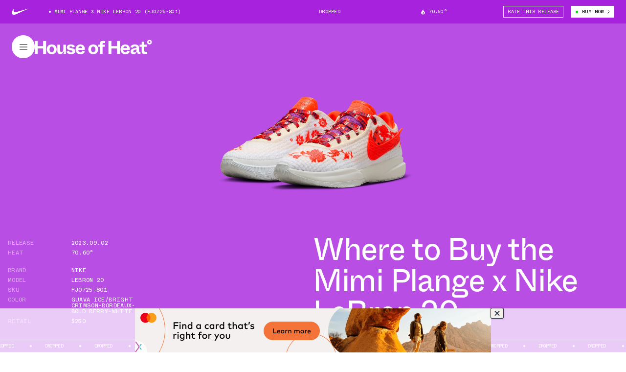

--- FILE ---
content_type: text/html; charset=utf-8
request_url: https://houseofheat.co/nike/mimi-plange-nike-lebron-20-fj0725-801
body_size: 35047
content:
<!DOCTYPE html><html lang="en"><head><meta charSet="utf-8"/><meta name="viewport" content="width=device-width, height=device-height, initial-scale=1, minimum-scale=1, maximum-scale=1"/><title>Where to Buy the Mimi Plange x Nike LeBron 20 | House of Heat°</title><meta name="robots" content="index, follow, max-image-preview:large"/><meta property="og:url" content="https://houseofheat.co/nike/mimi-plange-nike-lebron-20-fj0725-801"/><meta property="title" content="Where to Buy the Mimi Plange x Nike LeBron 20"/><meta property="og:title" content="Where to Buy the Mimi Plange x Nike LeBron 20"/><meta name="twitter:title" content="Where to Buy the Mimi Plange x Nike LeBron 20"/><meta name="description" content="In a testament to the marriage of fashion and sport, Ghanaian-British fashion sensation Mimi Plange has united once more with Nike Basketball to sculpt […]"/><meta property="og:description" content="In a testament to the marriage of fashion and sport, Ghanaian-British fashion sensation Mimi Plange has united once more with Nike Basketball to sculpt […]"/><meta name="twitter:description" content="In a testament to the marriage of fashion and sport, Ghanaian-British fashion sensation Mimi Plange has united once more with Nike Basketball to sculpt […]"/><meta property="og:image" content="https://cdn.sanity.io/images/pu5wtzfc/production/9f4334c15b11c1384158e92fa9800f0bc1dc04b2-2000x1250.jpg?rect=0,100,2000,1050&amp;w=1200&amp;h=630"/><meta property="og:image:width" content="1200"/><meta property="og:image:height" content="630"/><meta name="twitter:image" content="https://cdn.sanity.io/images/pu5wtzfc/production/9f4334c15b11c1384158e92fa9800f0bc1dc04b2-2000x1250.jpg?rect=0,100,2000,1050&amp;w=1200&amp;h=630"/><meta name="twitter:image:src" content="https://cdn.sanity.io/images/pu5wtzfc/production/9f4334c15b11c1384158e92fa9800f0bc1dc04b2-2000x1250.jpg?rect=0,100,2000,1050&amp;w=1200&amp;h=630"/><meta name="twitter:image:tile_image:src" content="https://cdn.sanity.io/images/pu5wtzfc/production/9f4334c15b11c1384158e92fa9800f0bc1dc04b2-2000x1250.jpg?rect=0,100,2000,1050&amp;w=1200&amp;h=630"/><meta property="og:site_name" content="House of Heat°"/><meta name="twitter:site" content="House of Heat°"/><meta name="twitter:card" content="summary_large_image"/><link rel="canonical" href="https://houseofheat.co/nike/mimi-plange-nike-lebron-20-fj0725-801"/><link rel="preload" as="image" href="https://cdn.sanity.io/images/pu5wtzfc/production/9f4334c15b11c1384158e92fa9800f0bc1dc04b2-2000x1250.jpg/mimi-plange-nike-lebron-20-fj0725-801-1.jpg?w=320&amp;h=200&amp;auto=format" imageSrcSet="https://cdn.sanity.io/images/pu5wtzfc/production/9f4334c15b11c1384158e92fa9800f0bc1dc04b2-2000x1250.jpg/mimi-plange-nike-lebron-20-fj0725-801-1.jpg?w=320&amp;h=200&amp;auto=format 320w,https://cdn.sanity.io/images/pu5wtzfc/production/9f4334c15b11c1384158e92fa9800f0bc1dc04b2-2000x1250.jpg/mimi-plange-nike-lebron-20-fj0725-801-1.jpg?rect=2,0,1996,1250&amp;w=420&amp;h=263&amp;auto=format 420w,https://cdn.sanity.io/images/pu5wtzfc/production/9f4334c15b11c1384158e92fa9800f0bc1dc04b2-2000x1250.jpg/mimi-plange-nike-lebron-20-fj0725-801-1.jpg?w=640&amp;h=400&amp;auto=format 640w,https://cdn.sanity.io/images/pu5wtzfc/production/9f4334c15b11c1384158e92fa9800f0bc1dc04b2-2000x1250.jpg/mimi-plange-nike-lebron-20-fj0725-801-1.jpg?w=1024&amp;h=640&amp;auto=format 1024w" imageSizes="(max-width: 1024px) 100vw, 50vw" media="(max-width: 1023px)"/><link rel="preload" as="image" href="https://cdn.sanity.io/images/pu5wtzfc/production/9f4334c15b11c1384158e92fa9800f0bc1dc04b2-2000x1250.jpg/mimi-plange-nike-lebron-20-fj0725-801-1.jpg?w=320&amp;h=200&amp;auto=format" imageSrcSet="https://cdn.sanity.io/images/pu5wtzfc/production/9f4334c15b11c1384158e92fa9800f0bc1dc04b2-2000x1250.jpg/mimi-plange-nike-lebron-20-fj0725-801-1.jpg?w=320&amp;h=200&amp;auto=format 320w,https://cdn.sanity.io/images/pu5wtzfc/production/9f4334c15b11c1384158e92fa9800f0bc1dc04b2-2000x1250.jpg/mimi-plange-nike-lebron-20-fj0725-801-1.jpg?rect=2,0,1996,1250&amp;w=420&amp;h=263&amp;auto=format 420w,https://cdn.sanity.io/images/pu5wtzfc/production/9f4334c15b11c1384158e92fa9800f0bc1dc04b2-2000x1250.jpg/mimi-plange-nike-lebron-20-fj0725-801-1.jpg?w=640&amp;h=400&amp;auto=format 640w,https://cdn.sanity.io/images/pu5wtzfc/production/9f4334c15b11c1384158e92fa9800f0bc1dc04b2-2000x1250.jpg/mimi-plange-nike-lebron-20-fj0725-801-1.jpg?w=1024&amp;h=640&amp;auto=format 1024w,https://cdn.sanity.io/images/pu5wtzfc/production/9f4334c15b11c1384158e92fa9800f0bc1dc04b2-2000x1250.jpg/mimi-plange-nike-lebron-20-fj0725-801-1.jpg?w=1200&amp;h=750&amp;auto=format 1200w,https://cdn.sanity.io/images/pu5wtzfc/production/9f4334c15b11c1384158e92fa9800f0bc1dc04b2-2000x1250.jpg/mimi-plange-nike-lebron-20-fj0725-801-1.jpg?w=1600&amp;h=1000&amp;auto=format 1600w,https://cdn.sanity.io/images/pu5wtzfc/production/9f4334c15b11c1384158e92fa9800f0bc1dc04b2-2000x1250.jpg/mimi-plange-nike-lebron-20-fj0725-801-1.jpg?w=1920&amp;h=1200&amp;auto=format 1920w" imageSizes="(max-width: 1024px) 100vw, 50vw" media="(min-width: 1024px)"/><meta name="next-head-count" content="23"/><script>
            /**
            * ░██░    ▓█░  █▓    ░▓███▓░   ▒█▒    ▓█▒ ████████░   ▓█▒   ░▓█▒    ░████▓░░
            * ░███░   ██░  ██  ░▓█▓░░░██▓░ ▓█▓    ▓█▒ ░░░██░░░░   ▓█▒   ▓███░   ▒█▒░░▒██░
            * ░██▓█▓░ ██░  ██  ▓█░         ▓█▓▒▒▒▒▓█▒    ██       ▓█▒  ▒█▓░██░  ▒█░ ░░██░
            * ░██ ▒██░██░  ██  ▓█░ ░▓████░ ▓██▓▓▓▓██▒    ██       ▓█▒ ░██░ ▒█▓░ ▒█████▒░
            * ░▒▒  ░▒▓▒▒░  ▓▒  ░▒▒    ░▒▒░ ▒▓▒    ▒▓░    ▒▓  ▒▓▒░░▒▒░ ▒▓▓▓▓▓▓▓░ ░▒░ ░▒▒░
            * Site by https://nightjar.co 🥰
            * Get in touch: hello@nightjar.co
            **/
          </script><script>history.scrollRestoration = "manual"</script><script>
          (function(w,d,s,l,i){w[l]=w[l]||[];w[l].push({'gtm.start':
          new Date().getTime(),event:'gtm.js'});var f=d.getElementsByTagName(s)[0],
          j=d.createElement(s),dl=l!='dataLayer'?'&l='+l:'';j.async=true;j.src=
          'https://www.googletagmanager.com/gtm.js?id='+i+dl;f.parentNode.insertBefore(j,f);
          })(window,document,'script','dataLayer','GTM-MWLSGJR');</script><link rel="preconnect" href="https://powerad.ai/" crossorigin=""/><link rel="preconnect" href="https://nextmillennium.io/" crossorigin=""/><link rel="preload" href="/fonts/ABCWhyte-Regular.woff2" type="font/woff2" as="font" crossorigin=""/><link rel="preload" href="/fonts/ABCWhyte-Bold.woff2" type="font/woff2" as="font" crossorigin=""/><link rel="preload" href="/fonts/ABCWhyteInktrap-Bold.woff2" type="font/woff2" as="font" crossorigin=""/><link rel="preload" href="/fonts/ABCWhyteInktrap-Regular.woff2" type="font/woff2" as="font" crossorigin=""/><link rel="preload" href="/fonts/ABCWhyteMono-Regular.woff2" type="font/woff2" as="font" crossorigin=""/><link rel="icon" type="image/png" sizes="32x32" href="/favicon-32x32.png"/><link rel="icon" type="image/png" sizes="16x16" href="/favicon-16x16.png"/><link rel="apple-touch-icon" sizes="120x120" href="/favicon/apple-touch-icon.png"/><link rel="manifest" href="/favicon/site.webmanifest"/><link rel="mask-icon" href="/favicon/safari-pinned-tab.svg" color="#5bbad5"/><meta name="msapplication-TileColor" content="#ffc40d"/><meta name="theme-color" content="#ffffff"/><link rel="preload" href="/_next/static/css/a04cdc3a54fb2e69.css" as="style"/><link rel="stylesheet" href="/_next/static/css/a04cdc3a54fb2e69.css" data-n-g=""/><link rel="preload" href="/_next/static/css/e3485df72325fda6.css" as="style"/><link rel="stylesheet" href="/_next/static/css/e3485df72325fda6.css" data-n-p=""/><noscript data-n-css=""></noscript><script defer="" nomodule="" src="/_next/static/chunks/polyfills-c67a75d1b6f99dc8.js"></script><script src="/_next/static/chunks/webpack-cbb6338407db42da.js" defer=""></script><script src="/_next/static/chunks/framework-0ba0ddd33199226d.js" defer=""></script><script src="/_next/static/chunks/main-91c7eefc8c375784.js" defer=""></script><script src="/_next/static/chunks/pages/_app-5ba7d7ebe0e9fe22.js" defer=""></script><script src="/_next/static/chunks/29107295-1494f237b9e407ad.js" defer=""></script><script src="/_next/static/chunks/690-5ea3c3f398750c72.js" defer=""></script><script src="/_next/static/chunks/273-2a76c09d2211e3ef.js" defer=""></script><script src="/_next/static/chunks/pages/%5B...slug%5D-f82a7dd03874a1e0.js" defer=""></script><script src="/_next/static/IPACXE9aZIzGUv2NM1Np9/_buildManifest.js" defer=""></script><script src="/_next/static/IPACXE9aZIzGUv2NM1Np9/_ssgManifest.js" defer=""></script></head><body><noscript><iframe src="https://www.googletagmanager.com/ns.html?id=GTM-MWLSGJR" height="0" width="0" style="display:none;visibility:hidden"></iframe></noscript><div id="__next"><svg viewBox="0 0 100 100" class="invisible fixed pointer-events-none"><filter id="colorMeLTA"><feColorMatrix in="SourceGraphic" values="1 1 1 1 0 1 1 1 1 0 1 1 1 1 0 0 0 0 1 0"></feColorMatrix></filter></svg><header class="fixed top-0 left-0 w-full z-header" style="color:#ffffff;transform:translateY(calc(-100% + 3rem))"><div class="h-[70vh] text-current relative flex flex-col md:flex-row bottom-line"><div class="md:w-1/2 flex-shrink-0 h-full relative bottom-line after:md:hidden flex flex-col"><div class="m-4 md:m-6 relative h-6 flex-grow-0 flex-shrink-0"><button class="absolute top-0 h-6 transition-opacity duration-150 ease-in-out p-0 m-0 border-none opacity-0 pointer-events-none"><span class="font-mono uppercase leading-[1.2] text-xs">&lt; Choose A  Different Model</span></button><span class="ml-4 my-2 relative after:absolute after:rounded after:w-2 after:h-2 after:-left-4 after:top-1/2 after:-translate-y-1/2 after:bg-current flex items-center absolute top-0 h-6 transition-opacity duration-150 ease-in-out opacity-100 pointer-events-auto font-mono uppercase leading-[1.2] text-xs">Select Model</span></div><div class="hidden md:flex mx-4 md:mx-6 mb-4 md:mb-6 flex-grow flex-shrink justify-center items-center relative"></div></div><div class="md:w-1/2 flex-shrink-0 absolute md:static left-0 right-0 top-toolbar bottom-0"><div class="w-full h-full relative overflow-hidden"><div class="absolute top-0 bottom-0 w-full overflow-auto overscroll-contain" style="left:0%"><ul class="m-4 md:m-6 overflow-hidden p-0"></ul></div><div class="absolute top-0 bottom-0 w-full overflow-auto overscroll-contain" style="left:100%"><div class="m-4 md:m-6"><div class="!mb-[2rem]"><div class="font-mono uppercase text-[9px] text-center m-auto max-w-[70em] text-current prose"><div><span class="not-prose  font-mono uppercase leading-[1.2] text-xxs"><p>WE INDEPENDENTLY CHOOSE ALL PRODUCTS FEATURED ON OUR SITE. WE MAY RECEIVE A COMMISSION WHEN YOU CLICK ON LINKS TO THOSE PRODUCTS. YOU CAN LEARN MORE ABOUT OUR AFFILIATE POLICY IN OUR <a href="/terms-of-use">TERMS OF USE</a>.</p></span></div></div></div></div></div></div></div></div><div class="w-auto px-4 md:px-6 mx-auto font-mono uppercase leading-[1.2] text-xs flex w-full h-toolbar items-center justify-between md:grid grid-cols-12 gap-4 md:gap-6 opacity-0"><div class="col-span-6 h-full flex grow shrink items-center col overflow-hidden"><svg viewBox="0 0 100 100" class="hidden md:block w-auto h-9 mr-10 shrink-0"><image x="0" y="0" width="100" height="100" href="https://cdn.sanity.io/images/pu5wtzfc/production/01f4f758f043a78a06af31a36d201fa982e6fb36-37x37.svg" filter="url(#colorMeLTA)"></image></svg><div class="overflow-hidden w-full"><span class="whitespace-nowrap text-ellipsis block grow shrink"><span class="mr-8 ml-3 relative before:block before:absolute before:-left-3 before:top-1/2 before:-translate-y-1/2 before:w-1 before:h-1 before:bg-current before:rounded-full">Mimi Plange x Nike LeBron 20 (FJ0725-801)</span></span></div></div><span class="block whitespace-nowrap md:col-start-7 md:col-span-2 mx-4 md:mx-0"><span>Dropped</span></span><div class="flex justify-between col-start-9 col-span-4 xl:col-start-10 xl:col-span-3"><span class="hidden grow md:flex items-center whitespace-nowrap shrink-0"><svg width="8" height="11" fill="none" style="width:8px;height:11px" class="mr-2 block"><path d="M7.04 5.056c-.127-.167-.283-.311-.427-.456-.373-.333-.795-.572-1.15-.922C4.635 2.867 4.45 1.528 4.979.5c-.528.128-.989.417-1.383.733C2.156 2.39 1.59 4.428 2.268 6.178c.022.056.044.111.044.183a.308.308 0 01-.194.278c-.128.056-.261.022-.367-.067a.322.322 0 01-.077-.094c-.628-.795-.728-1.933-.306-2.845C.44 4.39-.065 5.667.007 6.873c.033.277.066.555.16.833.079.333.229.666.395.96.6.962 1.64 1.65 2.756 1.79 1.189.15 2.461-.067 3.372-.89 1.017-.921 1.373-2.4.85-3.666l-.072-.144c-.117-.256-.428-.7-.428-.7zm-1.755 3.5a1.82 1.82 0 01-.611.333c-.623.222-1.245-.089-1.612-.455a1.541 1.541 0 001.173-1.14c.094-.444-.084-.81-.156-1.238-.067-.411-.055-.761.095-1.145.105.211.216.422.35.59.427.555 1.1.8 1.244 1.555a.856.856 0 01.033.239c.017.455-.183.955-.516 1.26z" fill="currentColor"></path></svg><span class="" style="width:4em">70.60°</span></span><div class="flex md:space-x-4 whitespace-nowrap shrink-0 relative"><button class="flex items-center bg-transparent uppercase px-2 py-2 hover:text-white hover:bg-black border border-current hover:border-black border-solid disabled:opacity-30 disabled:hover:!bg-white disabled:hover:!text-black h-6 !py-0 hidden md:block">Rate This Release</button><button class="flex items-center bg-transparent uppercase px-2 py-2 hover:text-white hover:bg-black border border-current hover:border-black border-solid disabled:opacity-30 disabled:hover:!bg-white disabled:hover:!text-black group h-6 !py-0 bg-black border-black text-white !bg-white border-white !text-black hover:!bg-black hover:!border-black hover:!text-white"><span class="rounded-full w-[0.3125rem] h-[0.3125rem] mr-2 block bg-green"></span><span class="whitespace-nowrap group-hover:animate-flash font-mono uppercase leading-[1.2] text-xs">Buy Now</span><svg width="5" height="8" fill="none" class="ml-2 block"><path d="M.867.674L3.997 4 .868 7.326" stroke="currentColor"></path></svg></button></div></div></div><div class="absolute inset-0 flex w-[400%] -z-1 pointer-events-none" style="background:linear-gradient(90deg, #b84ee4 0%, #b84ee4 25%, #b84ee4 50%, #b84ee4 75%, #b84ee4 100%)"></div></header><div class="bg-black fixed top-0 left-0 w-screen h-screen z-menu opacity-0 pointer-events-none"></div><section class="fixed top-toolbar left-0 w-full pointer-events-none z-menu" style="--foreground:#000;--background:#ffffff"><div class="relative flex items-center gap-4 px-4 md:px-6 py-6"><div class="flex-grow-0 flex-shrink-0 relative"><button id="menu-btn" class="flex items-center justify-center pointer-events-auto z-header rounded-full w-[38px] h-[38px] md:w-[47px] md:h-[47px] focus:opacity-100 relative mt-[4px] md:mt-0" style="background-color:var(--foreground);color:var(--background)" title="Open Menu"><svg viewBox="0 0 16 12" width="16" height="12" fill="none" style="stroke:var(--background)" xmlns="http://www.w3.org/2000/svg"><line x2="16" y1="1" y2="1"></line><line x2="16" y1="6" y2="6"></line><line x2="16" y1="11" y2="11"></line></svg></button></div><div class="flex-1 relative text-current z-menuContent"><div class="max-w-md md:max-w-none"><div class="w-60"></div><svg xmlns="http://www.w3.org/2000/svg" viewBox="0 0 1322.1 166.8" id="logo" class="absolute w-full max-w-md md:max-w-none cursor-pointer pointer-events-none origin-left -translate-y-1/2 pointer-events-auto md:w-60" style="fill:var(--foreground)"><g class="relative"><rect fill="transparent" class="pointer-events-auto absolute inset-0" width="127.5" height="147.2" y="16"></rect><path d="M32.1,163.1v-62.4h63.3v62.4h32.1V16H95.4v58.2H32.1V16H0v147.2H32.1z"></path></g><g><g><path d="M191.3,166.5c32.3,0,55.5-21.7,55.5-55.9c0-33.6-23.2-55.7-55.5-55.7c-32.3,0-55.5,22.1-55.5,55.7 C135.8,142.9,159,166.5,191.3,166.5z M191.3,142.7c-14.4,0-24.3-10.1-24.3-31.7c0-21.7,9.9-32.6,24.3-32.6 c14.4,0,24.3,10.9,24.3,32.6C215.6,132.6,205.7,142.7,191.3,142.7z"></path></g><g><path d="M287.7,166.5c17.5,0,28.3-12.6,33.3-27.5h12.9c-5.7,8.2-9.9,17-10.1,24.2h27.9V58h-30v51.9c0,17.4-5.7,31.7-21.1,31.7 c-9.8,0-15.8-5.7-15.8-19.8V58h-30v70.8C254.8,151.8,267.7,166.5,287.7,166.5z"></path></g><path d="M407.8,166.1c30.8,0,49-13.7,49-34.7c0-20-16.5-29-36.3-32.8l-14.6-2.7c-11.4-2.1-14.6-4.8-14.6-10.3 c0-5.7,4.9-10.1,15-10.1c10.6,0,18.1,6.1,21.3,14.7L452.3,79c-4.6-10.5-18.2-24.2-44.5-24.2c-28.3,0-45.4,13.2-45.4,33.2 c0,20.6,12.9,28,35,32.4l15,2.9c10.8,2.1,13.1,6.3,13.1,11.1c0,5.9-5.5,10.5-16,10.5c-20.5,0-23.6-15.3-24.1-17.7l-27.2,8.6 C362.6,154.5,382.9,166.1,407.8,166.1z"></path><path d="M514,166.5c32.1,0,45.4-17.2,51.3-30.7l-26.8-10.3c-4.4,9.9-11,18.3-24.5,18.3c-12.9,0-22.8-7.6-23.6-26.1h74.5 c3-35.1-15.6-62.9-51.1-62.9c-30.6,0-53.4,22.5-53.4,55.5C460.4,144.8,481.5,166.5,514,166.5z M491.4,96.7 c2.1-13.2,10.3-20.4,22.4-20.4c12.7,0,20.3,7.4,21.5,20.4H491.4z"></path><path d="M658.8,166.5c32.3,0,55.5-21.7,55.5-55.9c0-33.6-23.2-55.7-55.5-55.7c-32.3,0-55.5,22.1-55.5,55.7 C603.3,142.9,626.5,166.5,658.8,166.5z M658.8,142.7c-14.4,0-24.3-10.1-24.3-31.7c0-21.7,9.9-32.6,24.3-32.6 c14.4,0,24.3,10.9,24.3,32.6C683.1,132.6,673.2,142.7,658.8,142.7z"></path><path d="M764.1,80.7h24.5V58h-24.5v-9c0-6.3,2.7-9.2,9.3-9.2H793V16h-32.5c-17.1,0-26.4,11.1-26.4,27.5V58h-20.5v22.7h20.5v82.4h30 V80.7z"></path><path d="M863,163.1v-62.4h63.3v62.4h32.1V16h-32.1v58.2H863V16h-32.1v147.2H863z"></path><path d="M1020.6,166.5c32.1,0,45.4-17.2,51.3-30.7l-26.8-10.3c-4.4,9.9-11,18.3-24.5,18.3c-12.9,0-22.8-7.6-23.6-26.1h74.5 c3-35.1-15.6-62.9-51.1-62.9c-30.6,0-53.4,22.5-53.4,55.5C967,144.8,988.1,166.5,1020.6,166.5z M998,96.7 c2.1-13.2,10.3-20.4,22.4-20.4c12.7,0,20.3,7.4,21.5,20.4H998z"></path><path d="M1113.5,166.5c18.2,0,28.1-11.6,32.3-25.2h9.9c0.4,15.6,4.4,21.9,23,21.9h12.5v-22.7h-9.3c-5.7,0-6.3-1.1-6.3-6.3V95.7 c0-27.7-17.5-40.8-47.1-40.8c-30.8,0-48.3,15.8-50,32.2l27,5.9c2.5-9.9,9.5-16.6,23.2-16.6c12,0,17.3,5.5,17.3,14.5v4 c-35,3.4-66.3,12-66.3,41.4C1079.8,154.7,1094.1,166.5,1113.5,166.5z M1123.9,144.6c-9.1,0-13.7-4.4-13.7-11.4 c0-13.9,16.5-17.7,35.9-20v6.7C1146,137.1,1135.5,144.6,1123.9,144.6z"></path><path d="M1266.7,163.1v-23.8h-22.8c-6.5,0-9.3-2.9-9.3-9.2V80.7h27.4V58h-27.4V25h-30v33h-22.2v22.7h22.2v54.9 c0,16.4,9.7,27.5,26.8,27.5H1266.7z"></path></g><path class="pointer-events-auto absolute inset-0" d="M1293,54.9c15.8,0,26.6-11,26.6-25.8c0-14.6-11-26-26.5-26c-15.5,0-26.5,11.4-26.5,26C1266.7,43.5,1277.3,54.9,1293,54.9z M1293.2,40.3c-6,0-10.6-4.4-10.6-11.4c0-6.5,4.6-11,10.6-11c6.1,0,10.5,4.4,10.5,11C1303.6,35.7,1299.3,40.3,1293.2,40.3z"></path></svg></div></div></div><div class="opacity-0"><button class="absolute right-6 top-1/2 w-[38px] h-[38px] md:w-[47px] md:h-[47px] cursor-pointer -translate-y-1/2 rounded-full flex justify-center items-center" style="background-color:var(--foreground);color:var(--background)" title="Close Dialog"><svg width="37" height="37" viewBox="0 0 37 37" fill="none" xmlns="http://www.w3.org/2000/svg"><path d="M18.5 0.5C20.8638 0.5 23.2044 0.965584 25.3883 1.87017C27.5722 2.77475 29.5565 4.10062 31.2279 5.77208C32.8994 7.44353 34.2252 9.42784 35.1298 11.6117C36.0344 13.7956 36.5 16.1362 36.5 18.5C36.5 20.8638 36.0344 23.2044 35.1298 25.3883C34.2252 27.5722 32.8994 29.5565 31.2279 31.2279C29.5565 32.8994 27.5722 34.2252 25.3883 35.1298C23.2044 36.0344 20.8638 36.5 18.5 36.5C16.1362 36.5 13.7956 36.0344 11.6117 35.1298C9.42783 34.2252 7.44353 32.8994 5.77207 31.2279C4.10062 29.5565 2.77475 27.5722 1.87017 25.3883C0.965581 23.2044 0.499999 20.8638 0.5 18.5C0.500001 16.1362 0.965586 13.7955 1.87017 11.6117C2.77476 9.42783 4.10063 7.44352 5.77209 5.77207C7.44354 4.10062 9.42785 2.77475 11.6117 1.87016C13.7956 0.965581 16.1362 0.499998 18.5 0.5L18.5 0.5Z" stroke="#00DC09" stroke-dasharray="113" stroke-dashoffset="113"></path><line y1="-0.5" x2="15" y2="-0.5" transform="matrix(0.707107 -0.707107 -0.707107 -0.707107 12 24)" stroke="currentColor"></line><line y1="-0.5" x2="15" y2="-0.5" transform="matrix(0.707107 0.707107 0.707107 -0.707107 13 13)" stroke="currentColor"></line></svg></button></div></section><main><section class="w-auto mb-8 md:mb-20 md:min-h-[100vh] flex flex-col pt-[48px]" style="background-color:#b84ee4;color:#ffffff"><div class="flex-grow flex-shrink md:flex md:flex-col"><div class="w-full relative col-span-full row-start-1 mb-12 flex md:mt-24 md:flex-grow md:min-h-[20vw] mt-24 md:mt-0 items-center"><div class="md:!absolute md:inset-0 md:mx-auto relative w-full block overflow-hidden"><div class="hidden md:block" style="padding-top:62.5%"></div><div class="block md:hidden" style="padding-top:66.66666666666667%"></div><picture><source media="(max-width: 1023px)" srcSet="https://cdn.sanity.io/images/pu5wtzfc/production/9f4334c15b11c1384158e92fa9800f0bc1dc04b2-2000x1250.jpg/mimi-plange-nike-lebron-20-fj0725-801-1.jpg?w=320&amp;h=200&amp;auto=format 320w,https://cdn.sanity.io/images/pu5wtzfc/production/9f4334c15b11c1384158e92fa9800f0bc1dc04b2-2000x1250.jpg/mimi-plange-nike-lebron-20-fj0725-801-1.jpg?rect=2,0,1996,1250&amp;w=420&amp;h=263&amp;auto=format 420w,https://cdn.sanity.io/images/pu5wtzfc/production/9f4334c15b11c1384158e92fa9800f0bc1dc04b2-2000x1250.jpg/mimi-plange-nike-lebron-20-fj0725-801-1.jpg?w=640&amp;h=400&amp;auto=format 640w,https://cdn.sanity.io/images/pu5wtzfc/production/9f4334c15b11c1384158e92fa9800f0bc1dc04b2-2000x1250.jpg/mimi-plange-nike-lebron-20-fj0725-801-1.jpg?w=1024&amp;h=640&amp;auto=format 1024w" sizes="(max-width: 1024px) 100vw, 50vw"/><source media="(min-width: 1024px)" srcSet="https://cdn.sanity.io/images/pu5wtzfc/production/9f4334c15b11c1384158e92fa9800f0bc1dc04b2-2000x1250.jpg/mimi-plange-nike-lebron-20-fj0725-801-1.jpg?w=320&amp;h=200&amp;auto=format 320w,https://cdn.sanity.io/images/pu5wtzfc/production/9f4334c15b11c1384158e92fa9800f0bc1dc04b2-2000x1250.jpg/mimi-plange-nike-lebron-20-fj0725-801-1.jpg?rect=2,0,1996,1250&amp;w=420&amp;h=263&amp;auto=format 420w,https://cdn.sanity.io/images/pu5wtzfc/production/9f4334c15b11c1384158e92fa9800f0bc1dc04b2-2000x1250.jpg/mimi-plange-nike-lebron-20-fj0725-801-1.jpg?w=640&amp;h=400&amp;auto=format 640w,https://cdn.sanity.io/images/pu5wtzfc/production/9f4334c15b11c1384158e92fa9800f0bc1dc04b2-2000x1250.jpg/mimi-plange-nike-lebron-20-fj0725-801-1.jpg?w=1024&amp;h=640&amp;auto=format 1024w,https://cdn.sanity.io/images/pu5wtzfc/production/9f4334c15b11c1384158e92fa9800f0bc1dc04b2-2000x1250.jpg/mimi-plange-nike-lebron-20-fj0725-801-1.jpg?w=1200&amp;h=750&amp;auto=format 1200w,https://cdn.sanity.io/images/pu5wtzfc/production/9f4334c15b11c1384158e92fa9800f0bc1dc04b2-2000x1250.jpg/mimi-plange-nike-lebron-20-fj0725-801-1.jpg?w=1600&amp;h=1000&amp;auto=format 1600w,https://cdn.sanity.io/images/pu5wtzfc/production/9f4334c15b11c1384158e92fa9800f0bc1dc04b2-2000x1250.jpg/mimi-plange-nike-lebron-20-fj0725-801-1.jpg?w=1920&amp;h=1200&amp;auto=format 1920w" sizes="(max-width: 1024px) 100vw, 50vw"/><img data-sizes="auto" sizes="(max-width: 1024px) 100vw, 50vw" src="https://cdn.sanity.io/images/pu5wtzfc/production/9f4334c15b11c1384158e92fa9800f0bc1dc04b2-2000x1250.jpg/mimi-plange-nike-lebron-20-fj0725-801-1.jpg?w=320&amp;h=200&amp;auto=format" loading="eager" class="absolute w-full h-full inset-0 object-contain" style="object-position:50% 50%"/></picture></div></div><div class="flex px-4 col-span-full pb-6 flex-col justify-end md:flex-row-reverse md:justify-between md:items-end"><h1 class="z-1 text-[3rem] md:text-[4rem] font-normal tracking-[-0.02em] leading-[1] font-serif mb-12 max-w-2xl max-w-none md:w-1/2 md:mb-0 lg:pr-28 text-[3rem] md:text-[3rem]">Where to Buy the Mimi Plange x Nike LeBron 20</h1><div class="font-mono text-sm uppercase md:w-1/2"><div class="mb-4 md:mb-4"><div class="grid grid-cols-5 gap-6 flex"><p class="opacity-50 w-1/2 max-w-[10rem] flex-shrink-0 flex-grow-0">Release</p><p class="mb-2 w-40"><span>2023.09.02</span></p></div><div class="grid grid-cols-5 gap-6 flex"><p class="opacity-50 w-1/2 max-w-[10rem] flex-shrink-0 flex-grow-0">Heat</p><p class="mb-2 w-40"><span><span class="" style="width:4em">70.60°</span></span></p></div></div><div class="grid grid-cols-5 gap-6 flex"><p class="opacity-50 w-1/2 max-w-[10rem] flex-shrink-0 flex-grow-0">Brand</p><p class="mb-2 w-40"><a class="hover:underline" href="/nike">Nike</a></p></div><div class="grid grid-cols-5 gap-6 flex"><p class="opacity-50 w-1/2 max-w-[10rem] flex-shrink-0 flex-grow-0">Model</p><p class="mb-2 w-40"><a class="hover:underline" href="/nike-lebron-20">LeBron 20</a></p></div><div class="grid grid-cols-5 gap-6 flex"><p class="opacity-50 w-1/2 max-w-[10rem] flex-shrink-0 flex-grow-0">SKU</p><p class="mb-2 w-40"><span>FJ0725-801</span></p></div><div class="grid grid-cols-5 gap-6 flex"><p class="opacity-50 w-1/2 max-w-[10rem] flex-shrink-0 flex-grow-0">Color</p><p class="mb-2 w-40"><span>Guava Ice/Bright Crimson-Bordeaux-Bold Berry-White</span></p></div><div class="grid grid-cols-5 gap-6 flex"><p class="opacity-50 w-1/2 max-w-[10rem] flex-shrink-0 flex-grow-0">Retail</p><p class="mb-2 w-40"><span>$250</span></p></div></div></div></div><div class="overflow-hidden uppercase flex-grow-0 flex-shrink-0 relative"><div class="absolute h-[1px] top-0 left-0 right-0 bg-current opacity-50"></div><div class="absolute h-[1px] bottom-0 left-0 right-0 bg-current opacity-50"></div><div class="select-none flex flex-nowrap"><div class="flex justify-center items-center relative shrink-0" aria-hidden="false"><span class="mr-8 md:mr-16 my-2 before:absolute before:block before:bg-current before:top-1/2 before:-translate-y-1/2 before:w-1 before:h-1 before:-left-4 md:before:-left-8 before:rounded font-mono uppercase leading-[1.2] text-xxs"><span>Dropped</span></span></div></div></div></section><section class="w-auto mb-16 md:mb-20 grid grid-cols-12 gap-4 md:gap-6 px-4 md:px-6 mx-auto gap-y-8"><div class="col-span-full flex h-[65px] md:col-span-6 md:col-start-7 md:row-start-1 lg:col-span-5 lg:col-start-7"><button class="flex items-center bg-transparent uppercase px-2 py-2 hover:text-white hover:bg-black border border-current hover:border-black border-solid transition-colors ease-in-out disabled:opacity-30 disabled:hover:!bg-white disabled:hover:!text-black flex-1 justify-center text-sm font-mono uppercase leading-[1.2]">Rate release<span class="inline-block ml-2 md:ml-4 opacity-50" style="width:4em">70.60°</span></button><button class="flex items-center bg-transparent uppercase px-2 py-2 hover:text-white hover:bg-black transition-colors ease-in-out disabled:opacity-30 disabled:hover:!bg-white disabled:hover:!text-black flex-1 justify-center bg-black text-white group"><span class="rounded-full w-[0.3125rem] h-[0.3125rem] mr-2 block bg-green"></span><span class="whitespace-nowrap group-hover:animate-flash font-mono uppercase leading-[1.2] text-sm">Buy Now</span><svg width="5" height="8" fill="none" class="ml-2 block"><path d="M.867.674L3.997 4 .868 7.326" stroke="currentColor"></path></svg></button></div><div class="col-span-full md:col-span-5 grid grid-cols-12 md:flex md:gap-x-6 md:row-start-1"><div class="flex flex-col justify-between col-span-5"><p class="opacity-0 md:opacity-100 text-xs mb-2 font-mono uppercase leading-[1.2] text-sm">Follow</p><div class="relative"><button class="flex items-center bg-transparent uppercase px-2 py-2 hover:text-white hover:bg-black border border-current hover:border-black border-solid transition-colors ease-in-out disabled:opacity-30 disabled:hover:!bg-white disabled:hover:!text-black h-8 px-3 gap-2 flex justify-between items-center z-10 w-full relative overflow-hidden hover:!bg-black md:hidden"><span class="font-mono uppercase text-sm text-xs">Follow</span><svg viewBox="0 0 12 7" fill="none" width="10" class="transition-transform duration-150 flex-shrink-0" style="transform:rotateX(0deg)"><path d="M11 .647L6 5.353 1 .647" stroke="currentColor" stroke-width="1.176"></path></svg></button><div class="gap-2 w-full h-0 absolute overflow-hidden bg-white z-1 after:absolute before:h-[1px] before:left-0 before:right-0 before:top-0 before:bg-black after:h-[1px] after:left-0 after:right-0 after:bottom-0 after:bg-black md:w-auto md:h-auto md:static md:mt-0 md:before:hidden md:after:hidden"><div class="w-full border-[1px] border-black border-solid border-b-0 border-t-0 flex flex-wrap gap-2 pt-[1px] md:flex md:border-none"><button class="flex items-center bg-transparent uppercase px-2 py-2 hover:text-white hover:bg-black border border-current hover:border-black border-solid transition-colors ease-in-out disabled:opacity-30 disabled:hover:!bg-white disabled:hover:!text-black h-8 px-3 gap-2 flex justify-between border-none md:border-solid flex justify-between w-full md:w-auto"><span class="font-mono uppercase text-xs">Nike</span><svg class="w-[10px]" width="12px" height="12px" viewBox="0 0 12 12" fill="none" xmlns="http://www.w3.org/2000/svg"><path d="M5.402 10.203V.797h1.176v9.406H5.402Z" fill="currentColor"></path><path d="M1.17 4.912h9.406v1.176H1.171V4.912Z" fill="currentColor"></path></svg></button><button class="flex items-center bg-transparent uppercase px-2 py-2 hover:text-white hover:bg-black border border-current hover:border-black border-solid transition-colors ease-in-out disabled:opacity-30 disabled:hover:!bg-white disabled:hover:!text-black h-8 px-3 gap-2 flex justify-between border-none md:border-solid flex justify-between w-full md:w-auto"><span class="font-mono uppercase text-xs">LeBron 20</span><svg class="w-[10px]" width="12px" height="12px" viewBox="0 0 12 12" fill="none" xmlns="http://www.w3.org/2000/svg"><path d="M5.402 10.203V.797h1.176v9.406H5.402Z" fill="currentColor"></path><path d="M1.17 4.912h9.406v1.176H1.171V4.912Z" fill="currentColor"></path></svg></button></div></div></div></div><div class="flex flex-col justify-between col-span-3 -ml-[1px] md:ml-0"><p class="opacity-0 font-mono uppercase leading-[1.2] text-sm">Share</p><div class="relative"><button class="flex items-center bg-transparent uppercase px-2 py-2 hover:text-white hover:bg-black border border-current hover:border-black border-solid transition-colors ease-in-out disabled:opacity-30 disabled:hover:!bg-white disabled:hover:!text-black h-8 px-3 gap-2 flex justify-between items-center z-10 w-full relative overflow-hidden hover:!bg-black"><span class="font-mono uppercase text-sm text-xs">Share</span><svg viewBox="0 0 12 7" fill="none" width="10" class="transition-transform duration-150 flex-shrink-0" style="transform:rotateX(0deg)"><path d="M11 .647L6 5.353 1 .647" stroke="currentColor" stroke-width="1.176"></path></svg></button><div class="gap-2 w-full h-0 absolute overflow-hidden bg-white z-1 after:absolute before:h-[1px] before:left-0 before:right-0 before:top-0 before:bg-black after:h-[1px] after:left-0 after:right-0 after:bottom-0 after:bg-black opacity-100"><div class="w-full border-[1px] border-black border-solid border-b-0 border-t-0 pt-[1px]"><a href="https://www.facebook.com/sharer/sharer.php?u=undefined" class="block bg-white hover:bg-black text-black hover:text-white px-3 py-2 text-xs font-mono uppercase" target="_blank" rel="noreferrer noopener">Facebook</a><a href="https://www.twitter.com/share?url=undefined" class="block bg-white hover:bg-black text-black hover:text-white px-3 py-2 text-xs font-mono uppercase" target="_blank" rel="noreferrer noopener">Twitter</a><a href="whatsapp://send?text=undefined" class="block bg-white hover:bg-black text-black hover:text-white px-3 py-2 text-xs font-mono uppercase" target="_blank" rel="noreferrer noopener">Whatsapp</a><a href="mailto:?body=undefined" class="block bg-white hover:bg-black text-black hover:text-white px-3 py-2 text-xs font-mono uppercase" target="_blank" rel="noreferrer noopener">Email</a></div></div></div></div></div></section><section class="w-auto grid grid-cols-12 gap-4 md:gap-6 px-4 md:px-6 mx-auto mb-8 md:-mt-12 -mt-8"><div class="col-span-full md:col-span-5 md:col-start-7"><div class="relative w-full overflow-hidden bg-neutral-50 px-2 py-[16px]"><div id="ad-:Rklb6:" class="min-h-[250px] md:min-h-[250px] flex justify-center items-center" data-ad-size="tile" data-provider="nextmillennium" style="width:100%;min-height:inherit;display:block;position:relative"><script async="" src="https://powerad.ai/235424027055350/script.js"></script></div></div></div></section><section class="w-auto grid grid-cols-12 gap-4 md:gap-6 px-4 md:px-6 mx-auto mb-16 md:mb-20"><div class="col-span-full md:col-start-7 md:col-end-12 prose"><div><p>In a testament to the marriage of fashion and sport, Ghanaian-British fashion sensation Mimi Plange has united once more with Nike Basketball to sculpt an artistic rendition of LeBron James’ signature LeBron 20s.</p><p>This collaboration is a follow-up to Mimi&#x27;s notable <a href="/nike/mimi-plange-nike-lebron-18-low-higher-learning-cv7562-102-release-date">&quot;Higher Learning&quot; LeBron 18 Low from 2021.</a></p><p>For the LeBron 20, Plange imbues her distinctive design ethos into the athletic footwear. The palette chosen - Guava Ice, Bright Crimson, Bordeaux, Bold Berry, and White - is evocative of sunsets and spring gardens, each shade dancing with the next in an almost melodic fashion. But the colors are just the overture.</p><p>The main act of this shoe is undoubtedly its riveting floral pattern that sprawls across the entirety of the upper; Although the inspiration behind this patchy design remains unknown, it is signature Plange. Each flower seems to tell its own story, blending seamlessly into the next, creating a tapestry of tales with every step.</p><p>The shoe’s detailing doesn’t stop there. Multi-colored laces add playfulness and contrast, while the debossed bright Orange tongues, etched with LeBron’s signature, give the pair a stamp of authenticity. Then, as if the design wasn’t complete enough, the matching TPU Swooshes on the sides act as the perfect finishing touch, bringing the shoe&#x27;s artistry full circle.</p><div class="relative w-full overflow-hidden mb-16 md:mb-20 bg-neutral-50 px-2 py-[16px]"><div id="ad-:R1j5b6:" class="min-h-[250px] md:min-h-[250px] flex justify-center items-center" data-ad-size="tile" data-provider="nextmillennium" style="width:100%;min-height:inherit;display:block;position:relative"><script async="" src="https://powerad.ai/235424027055350/script.js"></script></div></div><p>A wearable work of art, the Mimi Plange x Nike LeBron 20 is expected to take the stage on September 2nd on <a href="https://www.anrdoezrs.net/click-100349527-13067763?url=https%3A%2F%2Fwww.nike.com%2Ft%2Flebron-xx-premium-basketball-shoes-RbklbC%2FFJ0725-801" target="_blank" rel="noreferrer noopener">Nike.com</a> for $250.</p></div></div></section><section class="w-auto mb-16 md:mb-20 px-4 md:px-6 mx-auto grid gap-4 md:gap-6 grid-cols-12 md:grid-cols-18 md:gap-y-20"><div class="relative col-span-full md:col-start-1 md:col-span-full"><div><div class="relative w-full block overflow-hidden" style="background-color:#dc2425"><div style="padding-top:62.5%"></div><picture><source srcSet="https://cdn.sanity.io/images/pu5wtzfc/production/9f4334c15b11c1384158e92fa9800f0bc1dc04b2-2000x1250.jpg/mimi-plange-nike-lebron-20-fj0725-801-1.jpg?w=320&amp;h=200&amp;auto=format 320w,https://cdn.sanity.io/images/pu5wtzfc/production/9f4334c15b11c1384158e92fa9800f0bc1dc04b2-2000x1250.jpg/mimi-plange-nike-lebron-20-fj0725-801-1.jpg?rect=2,0,1996,1250&amp;w=420&amp;h=263&amp;auto=format 420w,https://cdn.sanity.io/images/pu5wtzfc/production/9f4334c15b11c1384158e92fa9800f0bc1dc04b2-2000x1250.jpg/mimi-plange-nike-lebron-20-fj0725-801-1.jpg?w=640&amp;h=400&amp;auto=format 640w,https://cdn.sanity.io/images/pu5wtzfc/production/9f4334c15b11c1384158e92fa9800f0bc1dc04b2-2000x1250.jpg/mimi-plange-nike-lebron-20-fj0725-801-1.jpg?w=1024&amp;h=640&amp;auto=format 1024w,https://cdn.sanity.io/images/pu5wtzfc/production/9f4334c15b11c1384158e92fa9800f0bc1dc04b2-2000x1250.jpg/mimi-plange-nike-lebron-20-fj0725-801-1.jpg?w=1200&amp;h=750&amp;auto=format 1200w,https://cdn.sanity.io/images/pu5wtzfc/production/9f4334c15b11c1384158e92fa9800f0bc1dc04b2-2000x1250.jpg/mimi-plange-nike-lebron-20-fj0725-801-1.jpg?w=1600&amp;h=1000&amp;auto=format 1600w,https://cdn.sanity.io/images/pu5wtzfc/production/9f4334c15b11c1384158e92fa9800f0bc1dc04b2-2000x1250.jpg/mimi-plange-nike-lebron-20-fj0725-801-1.jpg?w=1920&amp;h=1200&amp;auto=format 1920w"/><img data-sizes="auto" src="https://cdn.sanity.io/images/pu5wtzfc/production/9f4334c15b11c1384158e92fa9800f0bc1dc04b2-2000x1250.jpg/mimi-plange-nike-lebron-20-fj0725-801-1.jpg?w=320&amp;h=200&amp;auto=format" loading="lazy" class="opacity-0 absolute w-full h-full inset-0 object-cover" style="object-position:50% 50%"/></picture></div></div></div><div class="relative col-span-full"><div class="relative w-full overflow-hidden bg-neutral-50 px-2 py-[16px]"><div id="ad-:R15lb6:" class="min-h-[250px] md:min-h-[250px] flex justify-center items-center" data-ad-size="largeBanner" data-provider="nextmillennium" style="width:100%;min-height:inherit;display:block;position:relative"><script async="" src="https://powerad.ai/235424027055350/script.js"></script></div></div></div><div class="relative col-span-full md:col-start-14 md:col-span-5"><div><div class="relative w-full block overflow-hidden" style="background-color:#eb201a"><div style="padding-top:62.5%"></div><picture><source srcSet="https://cdn.sanity.io/images/pu5wtzfc/production/eefd487d3f3507c721674716a3955d043cc3fd92-2000x1250.jpg/mimi-plange-nike-lebron-20-fj0725-801-2.jpg?w=320&amp;h=200&amp;auto=format 320w,https://cdn.sanity.io/images/pu5wtzfc/production/eefd487d3f3507c721674716a3955d043cc3fd92-2000x1250.jpg/mimi-plange-nike-lebron-20-fj0725-801-2.jpg?rect=2,0,1996,1250&amp;w=420&amp;h=263&amp;auto=format 420w,https://cdn.sanity.io/images/pu5wtzfc/production/eefd487d3f3507c721674716a3955d043cc3fd92-2000x1250.jpg/mimi-plange-nike-lebron-20-fj0725-801-2.jpg?w=640&amp;h=400&amp;auto=format 640w,https://cdn.sanity.io/images/pu5wtzfc/production/eefd487d3f3507c721674716a3955d043cc3fd92-2000x1250.jpg/mimi-plange-nike-lebron-20-fj0725-801-2.jpg?w=1024&amp;h=640&amp;auto=format 1024w,https://cdn.sanity.io/images/pu5wtzfc/production/eefd487d3f3507c721674716a3955d043cc3fd92-2000x1250.jpg/mimi-plange-nike-lebron-20-fj0725-801-2.jpg?w=1200&amp;h=750&amp;auto=format 1200w,https://cdn.sanity.io/images/pu5wtzfc/production/eefd487d3f3507c721674716a3955d043cc3fd92-2000x1250.jpg/mimi-plange-nike-lebron-20-fj0725-801-2.jpg?w=1600&amp;h=1000&amp;auto=format 1600w,https://cdn.sanity.io/images/pu5wtzfc/production/eefd487d3f3507c721674716a3955d043cc3fd92-2000x1250.jpg/mimi-plange-nike-lebron-20-fj0725-801-2.jpg?w=1920&amp;h=1200&amp;auto=format 1920w"/><img data-sizes="auto" src="https://cdn.sanity.io/images/pu5wtzfc/production/eefd487d3f3507c721674716a3955d043cc3fd92-2000x1250.jpg/mimi-plange-nike-lebron-20-fj0725-801-2.jpg?w=320&amp;h=200&amp;auto=format" loading="lazy" class="opacity-0 absolute w-full h-full inset-0 object-cover" style="object-position:50% 50%"/></picture></div></div></div><div class="relative col-span-full md:col-start-1 md:col-span-5"><div><div class="relative w-full block overflow-hidden" style="background-color:#e8282a"><div style="padding-top:62.5%"></div><picture><source srcSet="https://cdn.sanity.io/images/pu5wtzfc/production/37a67e94dd8975cc445a85c83e8d7da4c007a54c-2000x1250.jpg/mimi-plange-nike-lebron-20-fj0725-801-3.jpg?w=320&amp;h=200&amp;auto=format 320w,https://cdn.sanity.io/images/pu5wtzfc/production/37a67e94dd8975cc445a85c83e8d7da4c007a54c-2000x1250.jpg/mimi-plange-nike-lebron-20-fj0725-801-3.jpg?rect=2,0,1996,1250&amp;w=420&amp;h=263&amp;auto=format 420w,https://cdn.sanity.io/images/pu5wtzfc/production/37a67e94dd8975cc445a85c83e8d7da4c007a54c-2000x1250.jpg/mimi-plange-nike-lebron-20-fj0725-801-3.jpg?w=640&amp;h=400&amp;auto=format 640w,https://cdn.sanity.io/images/pu5wtzfc/production/37a67e94dd8975cc445a85c83e8d7da4c007a54c-2000x1250.jpg/mimi-plange-nike-lebron-20-fj0725-801-3.jpg?w=1024&amp;h=640&amp;auto=format 1024w,https://cdn.sanity.io/images/pu5wtzfc/production/37a67e94dd8975cc445a85c83e8d7da4c007a54c-2000x1250.jpg/mimi-plange-nike-lebron-20-fj0725-801-3.jpg?w=1200&amp;h=750&amp;auto=format 1200w,https://cdn.sanity.io/images/pu5wtzfc/production/37a67e94dd8975cc445a85c83e8d7da4c007a54c-2000x1250.jpg/mimi-plange-nike-lebron-20-fj0725-801-3.jpg?w=1600&amp;h=1000&amp;auto=format 1600w,https://cdn.sanity.io/images/pu5wtzfc/production/37a67e94dd8975cc445a85c83e8d7da4c007a54c-2000x1250.jpg/mimi-plange-nike-lebron-20-fj0725-801-3.jpg?w=1920&amp;h=1200&amp;auto=format 1920w"/><img data-sizes="auto" src="https://cdn.sanity.io/images/pu5wtzfc/production/37a67e94dd8975cc445a85c83e8d7da4c007a54c-2000x1250.jpg/mimi-plange-nike-lebron-20-fj0725-801-3.jpg?w=320&amp;h=200&amp;auto=format" loading="lazy" class="opacity-0 absolute w-full h-full inset-0 object-cover" style="object-position:50% 50%"/></picture></div></div></div><div class="relative col-span-full md:col-start-12 md:col-span-7"><div><div class="relative w-full block overflow-hidden" style="background-color:#dfcbbd"><div style="padding-top:109.94999999999999%"></div><picture><source srcSet="https://cdn.sanity.io/images/pu5wtzfc/production/3aea1e0f090b029f2290d684f3a84ac95ac63dde-2000x2199.jpg/mimi-plange-nike-lebron-20-fj0725-801-4.jpg?rect=1,0,1999,2199&amp;w=320&amp;h=352&amp;auto=format 320w,https://cdn.sanity.io/images/pu5wtzfc/production/3aea1e0f090b029f2290d684f3a84ac95ac63dde-2000x2199.jpg/mimi-plange-nike-lebron-20-fj0725-801-4.jpg?rect=1,0,1999,2199&amp;w=420&amp;h=462&amp;auto=format 420w,https://cdn.sanity.io/images/pu5wtzfc/production/3aea1e0f090b029f2290d684f3a84ac95ac63dde-2000x2199.jpg/mimi-plange-nike-lebron-20-fj0725-801-4.jpg?rect=1,0,1999,2199&amp;w=640&amp;h=704&amp;auto=format 640w,https://cdn.sanity.io/images/pu5wtzfc/production/3aea1e0f090b029f2290d684f3a84ac95ac63dde-2000x2199.jpg/mimi-plange-nike-lebron-20-fj0725-801-4.jpg?w=1024&amp;h=1126&amp;auto=format 1024w,https://cdn.sanity.io/images/pu5wtzfc/production/3aea1e0f090b029f2290d684f3a84ac95ac63dde-2000x2199.jpg/mimi-plange-nike-lebron-20-fj0725-801-4.jpg?rect=0,1,2000,2198&amp;w=1200&amp;h=1319&amp;auto=format 1200w,https://cdn.sanity.io/images/pu5wtzfc/production/3aea1e0f090b029f2290d684f3a84ac95ac63dde-2000x2199.jpg/mimi-plange-nike-lebron-20-fj0725-801-4.jpg?w=1600&amp;h=1759&amp;auto=format 1600w,https://cdn.sanity.io/images/pu5wtzfc/production/3aea1e0f090b029f2290d684f3a84ac95ac63dde-2000x2199.jpg/mimi-plange-nike-lebron-20-fj0725-801-4.jpg?w=1920&amp;h=2111&amp;auto=format 1920w"/><img data-sizes="auto" src="https://cdn.sanity.io/images/pu5wtzfc/production/3aea1e0f090b029f2290d684f3a84ac95ac63dde-2000x2199.jpg/mimi-plange-nike-lebron-20-fj0725-801-4.jpg?rect=1,0,1999,2199&amp;w=320&amp;h=352&amp;auto=format" loading="lazy" class="opacity-0 absolute w-full h-full inset-0 object-cover" style="object-position:50% 50%"/></picture></div></div></div><div class="relative col-span-full md:col-start-5 md:col-span-6 md:-mt-28 z-1"><div><div class="relative w-full block overflow-hidden" style="background-color:#b9b3b2"><div style="padding-top:62.5%"></div><picture><source srcSet="https://cdn.sanity.io/images/pu5wtzfc/production/06460065eb4882a0d84102f724b3fb8a508117e0-2000x1250.jpg/mimi-plange-nike-lebron-20-fj0725-801-5.jpg?w=320&amp;h=200&amp;auto=format 320w,https://cdn.sanity.io/images/pu5wtzfc/production/06460065eb4882a0d84102f724b3fb8a508117e0-2000x1250.jpg/mimi-plange-nike-lebron-20-fj0725-801-5.jpg?rect=2,0,1996,1250&amp;w=420&amp;h=263&amp;auto=format 420w,https://cdn.sanity.io/images/pu5wtzfc/production/06460065eb4882a0d84102f724b3fb8a508117e0-2000x1250.jpg/mimi-plange-nike-lebron-20-fj0725-801-5.jpg?w=640&amp;h=400&amp;auto=format 640w,https://cdn.sanity.io/images/pu5wtzfc/production/06460065eb4882a0d84102f724b3fb8a508117e0-2000x1250.jpg/mimi-plange-nike-lebron-20-fj0725-801-5.jpg?w=1024&amp;h=640&amp;auto=format 1024w,https://cdn.sanity.io/images/pu5wtzfc/production/06460065eb4882a0d84102f724b3fb8a508117e0-2000x1250.jpg/mimi-plange-nike-lebron-20-fj0725-801-5.jpg?w=1200&amp;h=750&amp;auto=format 1200w,https://cdn.sanity.io/images/pu5wtzfc/production/06460065eb4882a0d84102f724b3fb8a508117e0-2000x1250.jpg/mimi-plange-nike-lebron-20-fj0725-801-5.jpg?w=1600&amp;h=1000&amp;auto=format 1600w,https://cdn.sanity.io/images/pu5wtzfc/production/06460065eb4882a0d84102f724b3fb8a508117e0-2000x1250.jpg/mimi-plange-nike-lebron-20-fj0725-801-5.jpg?w=1920&amp;h=1200&amp;auto=format 1920w"/><img data-sizes="auto" src="https://cdn.sanity.io/images/pu5wtzfc/production/06460065eb4882a0d84102f724b3fb8a508117e0-2000x1250.jpg/mimi-plange-nike-lebron-20-fj0725-801-5.jpg?w=320&amp;h=200&amp;auto=format" loading="lazy" class="opacity-0 absolute w-full h-full inset-0 object-cover" style="object-position:50% 50%"/></picture></div></div></div><div class="relative col-span-full"><div class="relative w-full overflow-hidden bg-neutral-50 px-2 py-[16px]"><div id="ad-:R1flb6:" class="min-h-[250px] md:min-h-[250px] flex justify-center items-center" data-ad-size="largeBanner" data-provider="nextmillennium" style="width:100%;min-height:inherit;display:block;position:relative"><script async="" src="https://powerad.ai/235424027055350/script.js"></script></div></div></div><div class="relative col-span-full md:col-start-12 md:col-span-7"><div><div class="relative w-full block overflow-hidden" style="background-color:#bc4ce4"><div style="padding-top:62.5%"></div><picture><source srcSet="https://cdn.sanity.io/images/pu5wtzfc/production/e43cddedf9cb2bc941c295af73f797ca92f46664-2000x1250.jpg/mimi-plange-nike-lebron-20-fj0725-801-6.jpg?w=320&amp;h=200&amp;auto=format 320w,https://cdn.sanity.io/images/pu5wtzfc/production/e43cddedf9cb2bc941c295af73f797ca92f46664-2000x1250.jpg/mimi-plange-nike-lebron-20-fj0725-801-6.jpg?rect=2,0,1996,1250&amp;w=420&amp;h=263&amp;auto=format 420w,https://cdn.sanity.io/images/pu5wtzfc/production/e43cddedf9cb2bc941c295af73f797ca92f46664-2000x1250.jpg/mimi-plange-nike-lebron-20-fj0725-801-6.jpg?w=640&amp;h=400&amp;auto=format 640w,https://cdn.sanity.io/images/pu5wtzfc/production/e43cddedf9cb2bc941c295af73f797ca92f46664-2000x1250.jpg/mimi-plange-nike-lebron-20-fj0725-801-6.jpg?w=1024&amp;h=640&amp;auto=format 1024w,https://cdn.sanity.io/images/pu5wtzfc/production/e43cddedf9cb2bc941c295af73f797ca92f46664-2000x1250.jpg/mimi-plange-nike-lebron-20-fj0725-801-6.jpg?w=1200&amp;h=750&amp;auto=format 1200w,https://cdn.sanity.io/images/pu5wtzfc/production/e43cddedf9cb2bc941c295af73f797ca92f46664-2000x1250.jpg/mimi-plange-nike-lebron-20-fj0725-801-6.jpg?w=1600&amp;h=1000&amp;auto=format 1600w,https://cdn.sanity.io/images/pu5wtzfc/production/e43cddedf9cb2bc941c295af73f797ca92f46664-2000x1250.jpg/mimi-plange-nike-lebron-20-fj0725-801-6.jpg?w=1920&amp;h=1200&amp;auto=format 1920w"/><img data-sizes="auto" src="https://cdn.sanity.io/images/pu5wtzfc/production/e43cddedf9cb2bc941c295af73f797ca92f46664-2000x1250.jpg/mimi-plange-nike-lebron-20-fj0725-801-6.jpg?w=320&amp;h=200&amp;auto=format" loading="lazy" class="opacity-0 absolute w-full h-full inset-0 object-cover" style="object-position:50% 50%"/></picture></div></div></div><div class="relative col-span-full md:col-start-1 md:col-span-full"><div><div class="relative w-full block overflow-hidden" style="background-color:#dfcec9"><div style="padding-top:100%"></div><picture><source srcSet="https://cdn.sanity.io/images/pu5wtzfc/production/23f63d472f485733bd3bcfa7c0b7eabe95682326-2000x2000.jpg/mimi-plange-nike-lebron-20-fj0725-801-7.jpg?w=320&amp;h=320&amp;auto=format 320w,https://cdn.sanity.io/images/pu5wtzfc/production/23f63d472f485733bd3bcfa7c0b7eabe95682326-2000x2000.jpg/mimi-plange-nike-lebron-20-fj0725-801-7.jpg?w=420&amp;h=420&amp;auto=format 420w,https://cdn.sanity.io/images/pu5wtzfc/production/23f63d472f485733bd3bcfa7c0b7eabe95682326-2000x2000.jpg/mimi-plange-nike-lebron-20-fj0725-801-7.jpg?w=640&amp;h=640&amp;auto=format 640w,https://cdn.sanity.io/images/pu5wtzfc/production/23f63d472f485733bd3bcfa7c0b7eabe95682326-2000x2000.jpg/mimi-plange-nike-lebron-20-fj0725-801-7.jpg?w=1024&amp;h=1024&amp;auto=format 1024w,https://cdn.sanity.io/images/pu5wtzfc/production/23f63d472f485733bd3bcfa7c0b7eabe95682326-2000x2000.jpg/mimi-plange-nike-lebron-20-fj0725-801-7.jpg?w=1200&amp;h=1200&amp;auto=format 1200w,https://cdn.sanity.io/images/pu5wtzfc/production/23f63d472f485733bd3bcfa7c0b7eabe95682326-2000x2000.jpg/mimi-plange-nike-lebron-20-fj0725-801-7.jpg?w=1600&amp;h=1600&amp;auto=format 1600w,https://cdn.sanity.io/images/pu5wtzfc/production/23f63d472f485733bd3bcfa7c0b7eabe95682326-2000x2000.jpg/mimi-plange-nike-lebron-20-fj0725-801-7.jpg?w=1920&amp;h=1920&amp;auto=format 1920w"/><img data-sizes="auto" src="https://cdn.sanity.io/images/pu5wtzfc/production/23f63d472f485733bd3bcfa7c0b7eabe95682326-2000x2000.jpg/mimi-plange-nike-lebron-20-fj0725-801-7.jpg?w=320&amp;h=320&amp;auto=format" loading="lazy" class="opacity-0 absolute w-full h-full inset-0 object-cover" style="object-position:50% 50%"/></picture></div></div></div><div class="relative col-span-full md:col-start-1 md:col-span-7"><div><div class="relative w-full block overflow-hidden" style="background-color:#e21414"><div style="padding-top:100%"></div><picture><source srcSet="https://cdn.sanity.io/images/pu5wtzfc/production/1a7efff1f22e8b48e4360745df0a174ca88a9f52-2000x2000.jpg/mimi-plange-nike-lebron-20-fj0725-801-8.jpg?w=320&amp;h=320&amp;auto=format 320w,https://cdn.sanity.io/images/pu5wtzfc/production/1a7efff1f22e8b48e4360745df0a174ca88a9f52-2000x2000.jpg/mimi-plange-nike-lebron-20-fj0725-801-8.jpg?w=420&amp;h=420&amp;auto=format 420w,https://cdn.sanity.io/images/pu5wtzfc/production/1a7efff1f22e8b48e4360745df0a174ca88a9f52-2000x2000.jpg/mimi-plange-nike-lebron-20-fj0725-801-8.jpg?w=640&amp;h=640&amp;auto=format 640w,https://cdn.sanity.io/images/pu5wtzfc/production/1a7efff1f22e8b48e4360745df0a174ca88a9f52-2000x2000.jpg/mimi-plange-nike-lebron-20-fj0725-801-8.jpg?w=1024&amp;h=1024&amp;auto=format 1024w,https://cdn.sanity.io/images/pu5wtzfc/production/1a7efff1f22e8b48e4360745df0a174ca88a9f52-2000x2000.jpg/mimi-plange-nike-lebron-20-fj0725-801-8.jpg?w=1200&amp;h=1200&amp;auto=format 1200w,https://cdn.sanity.io/images/pu5wtzfc/production/1a7efff1f22e8b48e4360745df0a174ca88a9f52-2000x2000.jpg/mimi-plange-nike-lebron-20-fj0725-801-8.jpg?w=1600&amp;h=1600&amp;auto=format 1600w,https://cdn.sanity.io/images/pu5wtzfc/production/1a7efff1f22e8b48e4360745df0a174ca88a9f52-2000x2000.jpg/mimi-plange-nike-lebron-20-fj0725-801-8.jpg?w=1920&amp;h=1920&amp;auto=format 1920w"/><img data-sizes="auto" src="https://cdn.sanity.io/images/pu5wtzfc/production/1a7efff1f22e8b48e4360745df0a174ca88a9f52-2000x2000.jpg/mimi-plange-nike-lebron-20-fj0725-801-8.jpg?w=320&amp;h=320&amp;auto=format" loading="lazy" class="opacity-0 absolute w-full h-full inset-0 object-cover" style="object-position:50% 50%"/></picture></div></div></div><div class="relative col-span-full md:col-start-14 md:col-span-5"><div><div class="relative w-full block overflow-hidden" style="background-color:#a71f20"><div style="padding-top:109.94999999999999%"></div><picture><source srcSet="https://cdn.sanity.io/images/pu5wtzfc/production/40423851a3b50a4eb5f6256146b2a22c1a839879-2000x2199.jpg/mimi-plange-nike-lebron-20-fj0725-801-9.jpg?rect=1,0,1999,2199&amp;w=320&amp;h=352&amp;auto=format 320w,https://cdn.sanity.io/images/pu5wtzfc/production/40423851a3b50a4eb5f6256146b2a22c1a839879-2000x2199.jpg/mimi-plange-nike-lebron-20-fj0725-801-9.jpg?rect=1,0,1999,2199&amp;w=420&amp;h=462&amp;auto=format 420w,https://cdn.sanity.io/images/pu5wtzfc/production/40423851a3b50a4eb5f6256146b2a22c1a839879-2000x2199.jpg/mimi-plange-nike-lebron-20-fj0725-801-9.jpg?rect=1,0,1999,2199&amp;w=640&amp;h=704&amp;auto=format 640w,https://cdn.sanity.io/images/pu5wtzfc/production/40423851a3b50a4eb5f6256146b2a22c1a839879-2000x2199.jpg/mimi-plange-nike-lebron-20-fj0725-801-9.jpg?w=1024&amp;h=1126&amp;auto=format 1024w,https://cdn.sanity.io/images/pu5wtzfc/production/40423851a3b50a4eb5f6256146b2a22c1a839879-2000x2199.jpg/mimi-plange-nike-lebron-20-fj0725-801-9.jpg?rect=0,1,2000,2198&amp;w=1200&amp;h=1319&amp;auto=format 1200w,https://cdn.sanity.io/images/pu5wtzfc/production/40423851a3b50a4eb5f6256146b2a22c1a839879-2000x2199.jpg/mimi-plange-nike-lebron-20-fj0725-801-9.jpg?w=1600&amp;h=1759&amp;auto=format 1600w,https://cdn.sanity.io/images/pu5wtzfc/production/40423851a3b50a4eb5f6256146b2a22c1a839879-2000x2199.jpg/mimi-plange-nike-lebron-20-fj0725-801-9.jpg?w=1920&amp;h=2111&amp;auto=format 1920w"/><img data-sizes="auto" src="https://cdn.sanity.io/images/pu5wtzfc/production/40423851a3b50a4eb5f6256146b2a22c1a839879-2000x2199.jpg/mimi-plange-nike-lebron-20-fj0725-801-9.jpg?rect=1,0,1999,2199&amp;w=320&amp;h=352&amp;auto=format" loading="lazy" class="opacity-0 absolute w-full h-full inset-0 object-cover" style="object-position:50% 50%"/></picture></div></div></div><div class="relative col-span-full md:col-start-1 md:col-span-5"><div><div class="relative w-full block overflow-hidden" style="background-color:#bc4ce4"><div style="padding-top:100%"></div><picture><source srcSet="https://cdn.sanity.io/images/pu5wtzfc/production/8d1a4f0959599f966c43e8d1da3fe214cca91614-2000x2000.jpg/mimi-plange-nike-lebron-20-fj0725-801-10.jpg?w=320&amp;h=320&amp;auto=format 320w,https://cdn.sanity.io/images/pu5wtzfc/production/8d1a4f0959599f966c43e8d1da3fe214cca91614-2000x2000.jpg/mimi-plange-nike-lebron-20-fj0725-801-10.jpg?w=420&amp;h=420&amp;auto=format 420w,https://cdn.sanity.io/images/pu5wtzfc/production/8d1a4f0959599f966c43e8d1da3fe214cca91614-2000x2000.jpg/mimi-plange-nike-lebron-20-fj0725-801-10.jpg?w=640&amp;h=640&amp;auto=format 640w,https://cdn.sanity.io/images/pu5wtzfc/production/8d1a4f0959599f966c43e8d1da3fe214cca91614-2000x2000.jpg/mimi-plange-nike-lebron-20-fj0725-801-10.jpg?w=1024&amp;h=1024&amp;auto=format 1024w,https://cdn.sanity.io/images/pu5wtzfc/production/8d1a4f0959599f966c43e8d1da3fe214cca91614-2000x2000.jpg/mimi-plange-nike-lebron-20-fj0725-801-10.jpg?w=1200&amp;h=1200&amp;auto=format 1200w,https://cdn.sanity.io/images/pu5wtzfc/production/8d1a4f0959599f966c43e8d1da3fe214cca91614-2000x2000.jpg/mimi-plange-nike-lebron-20-fj0725-801-10.jpg?w=1600&amp;h=1600&amp;auto=format 1600w,https://cdn.sanity.io/images/pu5wtzfc/production/8d1a4f0959599f966c43e8d1da3fe214cca91614-2000x2000.jpg/mimi-plange-nike-lebron-20-fj0725-801-10.jpg?w=1920&amp;h=1920&amp;auto=format 1920w"/><img data-sizes="auto" src="https://cdn.sanity.io/images/pu5wtzfc/production/8d1a4f0959599f966c43e8d1da3fe214cca91614-2000x2000.jpg/mimi-plange-nike-lebron-20-fj0725-801-10.jpg?w=320&amp;h=320&amp;auto=format" loading="lazy" class="opacity-0 absolute w-full h-full inset-0 object-cover" style="object-position:50% 50%"/></picture></div></div></div></section><footer class="w-auto mb-16 md:mb-20 grid grid-cols-12 gap-4 md:gap-6 px-4 md:px-6 mx-auto items-center"><span class="col-span-6 sm:col-span-3 lg:col-span-2 font-mono uppercase leading-[1.2] text-sm"><span class="opacity-50 inline-block mr-2">Author:</span><span class="inline-block">Pete Michael</span></span><span class="col-span-6 sm:col-span-3 lg:col-span-2 font-mono uppercase leading-[1.2] text-sm"><span class="opacity-50 inline-block mr-2">Date:</span>2023.08.28</span><span class="col-span-full sm:col-span-6 lg:col-span-8 flex items-center font-mono uppercase leading-[1.2] text-sm"><span class="opacity-50 inline-block mr-2">Tags:</span><div class="flex items-center flex-wrap"><a class="block border rounded-xl px-2 py-1 transition whitespace-nowrap relative hover:bg-black hover:text-white hover:border-black my-1" href="/nike"><span>Nike</span></a><a class="block border rounded-xl px-2 py-1 transition whitespace-nowrap relative hover:bg-black hover:text-white hover:border-black my-1" href="/nike-lebron-20"><span>LeBron 20</span></a><span class="block border rounded-xl px-2 py-1 transition whitespace-nowrap relative my-1"><span>LeBron</span></span></div></span><div class="border-b-[1px] border-b-black border-solid h-[1px] col-span-full"></div></footer><div class="relative w-full overflow-hidden mb-16 md:mb-20 bg-neutral-50 px-2 py-[16px]"><div id="ad-:R19b6:" class="min-h-[250px] md:min-h-[250px] flex justify-center items-center" data-ad-size="largeBanner" data-provider="nextmillennium" style="width:100%;min-height:inherit;display:block;position:relative"><script async="" src="https://powerad.ai/235424027055350/script.js"></script></div></div><section class="w-auto mb-16 md:mb-20 grid grid-cols-12 gap-4 md:gap-6 px-4 md:px-6 mx-auto"><h3 class="col-span-full font-bold text-[4.25rem] md:text-[9rem] lg:text-[12rem] font-serif  text-[2.5rem] tracking-[-0.03em] leading-[1.2]">Related Releases</h3><article class="col-span-full md:col-span-4 xl:col-span-3 flex flex-col relative bg-white" style="--background-color:#fb8d98;--color:#000;color:var(--color)"><div><a class="block relative w-full" href="/nike/nike-lebron-20-pink-glaze-drew-league-dj5423-600"><div class="relative"><div class="h-full relative w-full block overflow-hidden" style="background-color:#fb8d98"><div class="hidden md:block" style="padding-top:68.02721088435375%"></div><div class="block md:hidden" style="padding-top:80%"></div><picture><source media="(max-width: 1023px)" srcSet="https://cdn.sanity.io/images/pu5wtzfc/production/72f5f5b1728705a397e4b0b0682cdf0864bbb673-2000x1250.jpg/Nike-LeBron-20-Pink-Glaze-DJ5422-600-00-2.jpg?w=320&amp;h=200&amp;auto=format 320w,https://cdn.sanity.io/images/pu5wtzfc/production/72f5f5b1728705a397e4b0b0682cdf0864bbb673-2000x1250.jpg/Nike-LeBron-20-Pink-Glaze-DJ5422-600-00-2.jpg?rect=2,0,1996,1250&amp;w=420&amp;h=263&amp;auto=format 420w,https://cdn.sanity.io/images/pu5wtzfc/production/72f5f5b1728705a397e4b0b0682cdf0864bbb673-2000x1250.jpg/Nike-LeBron-20-Pink-Glaze-DJ5422-600-00-2.jpg?w=640&amp;h=400&amp;auto=format 640w,https://cdn.sanity.io/images/pu5wtzfc/production/72f5f5b1728705a397e4b0b0682cdf0864bbb673-2000x1250.jpg/Nike-LeBron-20-Pink-Glaze-DJ5422-600-00-2.jpg?w=1024&amp;h=640&amp;auto=format 1024w" sizes="(max-width: 1024px) 100vw, (max-width: 1920px) 33vw, 25vw"/><source media="(min-width: 1024px)" srcSet="https://cdn.sanity.io/images/pu5wtzfc/production/72f5f5b1728705a397e4b0b0682cdf0864bbb673-2000x1250.jpg/Nike-LeBron-20-Pink-Glaze-DJ5422-600-00-2.jpg?w=320&amp;h=200&amp;auto=format 320w,https://cdn.sanity.io/images/pu5wtzfc/production/72f5f5b1728705a397e4b0b0682cdf0864bbb673-2000x1250.jpg/Nike-LeBron-20-Pink-Glaze-DJ5422-600-00-2.jpg?rect=2,0,1996,1250&amp;w=420&amp;h=263&amp;auto=format 420w,https://cdn.sanity.io/images/pu5wtzfc/production/72f5f5b1728705a397e4b0b0682cdf0864bbb673-2000x1250.jpg/Nike-LeBron-20-Pink-Glaze-DJ5422-600-00-2.jpg?w=640&amp;h=400&amp;auto=format 640w,https://cdn.sanity.io/images/pu5wtzfc/production/72f5f5b1728705a397e4b0b0682cdf0864bbb673-2000x1250.jpg/Nike-LeBron-20-Pink-Glaze-DJ5422-600-00-2.jpg?w=1024&amp;h=640&amp;auto=format 1024w,https://cdn.sanity.io/images/pu5wtzfc/production/72f5f5b1728705a397e4b0b0682cdf0864bbb673-2000x1250.jpg/Nike-LeBron-20-Pink-Glaze-DJ5422-600-00-2.jpg?w=1200&amp;h=750&amp;auto=format 1200w,https://cdn.sanity.io/images/pu5wtzfc/production/72f5f5b1728705a397e4b0b0682cdf0864bbb673-2000x1250.jpg/Nike-LeBron-20-Pink-Glaze-DJ5422-600-00-2.jpg?w=1600&amp;h=1000&amp;auto=format 1600w,https://cdn.sanity.io/images/pu5wtzfc/production/72f5f5b1728705a397e4b0b0682cdf0864bbb673-2000x1250.jpg/Nike-LeBron-20-Pink-Glaze-DJ5422-600-00-2.jpg?w=1920&amp;h=1200&amp;auto=format 1920w" sizes="(max-width: 1024px) 100vw, (max-width: 1920px) 33vw, 25vw"/><img data-sizes="auto" sizes="(max-width: 1024px) 100vw, (max-width: 1920px) 33vw, 25vw" alt="Nike LeBron 20 in a &quot;Pink Glaze/Metallic Silver&quot; color scheme." src="https://cdn.sanity.io/images/pu5wtzfc/production/72f5f5b1728705a397e4b0b0682cdf0864bbb673-2000x1250.jpg/Nike-LeBron-20-Pink-Glaze-DJ5422-600-00-2.jpg?w=320&amp;h=200&amp;auto=format" loading="lazy" class="px-4 py-4 md:px-12 md:py-8 opacity-0 absolute w-full h-full inset-0 object-contain" style="object-position:50% 50%"/></picture></div></div></a></div><svg viewBox="0 0 100 100" class="absolute top-6 left-6 md:top-3 md:left-3 lg:top-6 lg:left-6 xl:top-4 xl:left-4 pointer-events-none w-auto h-10"><image x="0" y="0" width="100" height="100" href="https://cdn.sanity.io/images/pu5wtzfc/production/01f4f758f043a78a06af31a36d201fa982e6fb36-37x37.svg"></image></svg><div class="grow flex flex-col relative overflow-hidden" style="background-color:#fb8d98"><div class="relative z-1 flex flex-col p-6 xl:p-4 gap-y-4 grow"><a class="grow flex font-serif text-md xl:leading-[1.35]" href="/nike/nike-lebron-20-pink-glaze-drew-league-dj5423-600"><span class="block line-clamp-2 h-[3em] xl:h-[2.7em]">Nike LeBron 20 &quot;Pink Glaze&quot; Available August 1</span></a><div class="grid gap-1 grid-cols-3 row-start-1 w-full relative text-xs h-9 font-mono uppercase leading-[1.2] text-sm"><div class="line w-100 absolute top-0 left-0 right-0 h-[1px] bg-current opacity-50"></div><div class="line w-100 absolute bottom-0 left-0 right-0 h-[1px] bg-current opacity-50"></div><span class="flex items-center row-start-1 ">Dropped</span><span class="flex items-center row-start-1  justify-center"><svg width="8" height="11" fill="none" style="width:8px;height:11px" class="mr-2 block"><path d="M7.04 5.056c-.127-.167-.283-.311-.427-.456-.373-.333-.795-.572-1.15-.922C4.635 2.867 4.45 1.528 4.979.5c-.528.128-.989.417-1.383.733C2.156 2.39 1.59 4.428 2.268 6.178c.022.056.044.111.044.183a.308.308 0 01-.194.278c-.128.056-.261.022-.367-.067a.322.322 0 01-.077-.094c-.628-.795-.728-1.933-.306-2.845C.44 4.39-.065 5.667.007 6.873c.033.277.066.555.16.833.079.333.229.666.395.96.6.962 1.64 1.65 2.756 1.79 1.189.15 2.461-.067 3.372-.89 1.017-.921 1.373-2.4.85-3.666l-.072-.144c-.117-.256-.428-.7-.428-.7zm-1.755 3.5a1.82 1.82 0 01-.611.333c-.623.222-1.245-.089-1.612-.455a1.541 1.541 0 001.173-1.14c.094-.444-.084-.81-.156-1.238-.067-.411-.055-.761.095-1.145.105.211.216.422.35.59.427.555 1.1.8 1.244 1.555a.856.856 0 01.033.239c.017.455-.183.955-.516 1.26z" fill="currentColor"></path></svg><span class="" style="width:4em">79.80°</span></span><span class="flex justify-end row-start-1 self-center"><button class="flex items-center bg-transparent uppercase px-2 py-2 hover:text-white hover:bg-black disabled:opacity-30 disabled:hover:!bg-white disabled:hover:!text-black group h-5 border-[1px] hover:border-black py-1 px-2"><span class="rounded-full w-[0.3125rem] h-[0.3125rem] mr-2 block bg-green"></span><span class="whitespace-nowrap text-xs group-hover:animate-flash font-mono uppercase leading-[1.2] text-sm">Buy Now</span><svg width="5" height="8" fill="none" class="ml-2 block"><path d="M.867.674L3.997 4 .868 7.326" stroke="currentColor"></path></svg></button></span></div></div></div></article><article class="col-span-full md:col-span-4 xl:col-span-3 flex flex-col relative bg-white" style="--background-color:#00b06f;--color:#ffffff;color:var(--color)"><div class="slider outline-none select-none whitespace-nowrap flex relative overflow-hidden cursor-none" style="background-color:#00b06f"><a class="keen-slider__slide block relative w-full" href="/nike/famu-apb-nike-lebron-20-fn8263-100-fn8263-800-release-date"><div class="relative"><div class="h-full relative w-full block overflow-hidden"><div class="hidden md:block" style="padding-top:68.02721088435375%"></div><div class="block md:hidden" style="padding-top:80%"></div><picture><source media="(max-width: 1023px)" srcSet="https://cdn.sanity.io/images/pu5wtzfc/production/cdf2481eceb98e647e87857b7d7f7b7126c61c14-2000x1250.jpg/famu-nike-lebron-20-fn8263-800-1.jpg?w=320&amp;h=200&amp;auto=format 320w,https://cdn.sanity.io/images/pu5wtzfc/production/cdf2481eceb98e647e87857b7d7f7b7126c61c14-2000x1250.jpg/famu-nike-lebron-20-fn8263-800-1.jpg?rect=2,0,1996,1250&amp;w=420&amp;h=263&amp;auto=format 420w,https://cdn.sanity.io/images/pu5wtzfc/production/cdf2481eceb98e647e87857b7d7f7b7126c61c14-2000x1250.jpg/famu-nike-lebron-20-fn8263-800-1.jpg?w=640&amp;h=400&amp;auto=format 640w,https://cdn.sanity.io/images/pu5wtzfc/production/cdf2481eceb98e647e87857b7d7f7b7126c61c14-2000x1250.jpg/famu-nike-lebron-20-fn8263-800-1.jpg?w=1024&amp;h=640&amp;auto=format 1024w" sizes="(max-width: 1024px) 100vw, (max-width: 1920px) 33vw, 25vw"/><source media="(min-width: 1024px)" srcSet="https://cdn.sanity.io/images/pu5wtzfc/production/cdf2481eceb98e647e87857b7d7f7b7126c61c14-2000x1250.jpg/famu-nike-lebron-20-fn8263-800-1.jpg?w=320&amp;h=200&amp;auto=format 320w,https://cdn.sanity.io/images/pu5wtzfc/production/cdf2481eceb98e647e87857b7d7f7b7126c61c14-2000x1250.jpg/famu-nike-lebron-20-fn8263-800-1.jpg?rect=2,0,1996,1250&amp;w=420&amp;h=263&amp;auto=format 420w,https://cdn.sanity.io/images/pu5wtzfc/production/cdf2481eceb98e647e87857b7d7f7b7126c61c14-2000x1250.jpg/famu-nike-lebron-20-fn8263-800-1.jpg?w=640&amp;h=400&amp;auto=format 640w,https://cdn.sanity.io/images/pu5wtzfc/production/cdf2481eceb98e647e87857b7d7f7b7126c61c14-2000x1250.jpg/famu-nike-lebron-20-fn8263-800-1.jpg?w=1024&amp;h=640&amp;auto=format 1024w,https://cdn.sanity.io/images/pu5wtzfc/production/cdf2481eceb98e647e87857b7d7f7b7126c61c14-2000x1250.jpg/famu-nike-lebron-20-fn8263-800-1.jpg?w=1200&amp;h=750&amp;auto=format 1200w,https://cdn.sanity.io/images/pu5wtzfc/production/cdf2481eceb98e647e87857b7d7f7b7126c61c14-2000x1250.jpg/famu-nike-lebron-20-fn8263-800-1.jpg?w=1600&amp;h=1000&amp;auto=format 1600w,https://cdn.sanity.io/images/pu5wtzfc/production/cdf2481eceb98e647e87857b7d7f7b7126c61c14-2000x1250.jpg/famu-nike-lebron-20-fn8263-800-1.jpg?w=1920&amp;h=1200&amp;auto=format 1920w" sizes="(max-width: 1024px) 100vw, (max-width: 1920px) 33vw, 25vw"/><img data-sizes="auto" sizes="(max-width: 1024px) 100vw, (max-width: 1920px) 33vw, 25vw" alt="Where to Buy the Nike LeBron 20 &quot;FAMU&quot; Pack" src="https://cdn.sanity.io/images/pu5wtzfc/production/cdf2481eceb98e647e87857b7d7f7b7126c61c14-2000x1250.jpg/famu-nike-lebron-20-fn8263-800-1.jpg?w=320&amp;h=200&amp;auto=format" loading="lazy" class="px-4 py-4 md:px-12 md:py-8 opacity-0 absolute w-full h-full inset-0 object-contain" style="object-position:50% 50%"/></picture></div></div></a><a class="keen-slider__slide block relative w-full" href="/nike/famu-apb-nike-lebron-20-fn8263-100-fn8263-800-release-date"><div class="relative"><div class="h-full relative w-full block overflow-hidden"><div class="hidden md:block" style="padding-top:68.02721088435375%"></div><div class="block md:hidden" style="padding-top:80%"></div><picture><source media="(max-width: 1023px)" srcSet="https://cdn.sanity.io/images/pu5wtzfc/production/338c33d365cc65beee73c58c6865103b78c90ee4-2000x1250.jpg/famu-nike-lebron-20-fn8263-100-1.jpg?w=320&amp;h=200&amp;auto=format 320w,https://cdn.sanity.io/images/pu5wtzfc/production/338c33d365cc65beee73c58c6865103b78c90ee4-2000x1250.jpg/famu-nike-lebron-20-fn8263-100-1.jpg?rect=2,0,1996,1250&amp;w=420&amp;h=263&amp;auto=format 420w,https://cdn.sanity.io/images/pu5wtzfc/production/338c33d365cc65beee73c58c6865103b78c90ee4-2000x1250.jpg/famu-nike-lebron-20-fn8263-100-1.jpg?w=640&amp;h=400&amp;auto=format 640w,https://cdn.sanity.io/images/pu5wtzfc/production/338c33d365cc65beee73c58c6865103b78c90ee4-2000x1250.jpg/famu-nike-lebron-20-fn8263-100-1.jpg?w=1024&amp;h=640&amp;auto=format 1024w" sizes="(max-width: 1024px) 100vw, (max-width: 1920px) 33vw, 25vw"/><source media="(min-width: 1024px)" srcSet="https://cdn.sanity.io/images/pu5wtzfc/production/338c33d365cc65beee73c58c6865103b78c90ee4-2000x1250.jpg/famu-nike-lebron-20-fn8263-100-1.jpg?w=320&amp;h=200&amp;auto=format 320w,https://cdn.sanity.io/images/pu5wtzfc/production/338c33d365cc65beee73c58c6865103b78c90ee4-2000x1250.jpg/famu-nike-lebron-20-fn8263-100-1.jpg?rect=2,0,1996,1250&amp;w=420&amp;h=263&amp;auto=format 420w,https://cdn.sanity.io/images/pu5wtzfc/production/338c33d365cc65beee73c58c6865103b78c90ee4-2000x1250.jpg/famu-nike-lebron-20-fn8263-100-1.jpg?w=640&amp;h=400&amp;auto=format 640w,https://cdn.sanity.io/images/pu5wtzfc/production/338c33d365cc65beee73c58c6865103b78c90ee4-2000x1250.jpg/famu-nike-lebron-20-fn8263-100-1.jpg?w=1024&amp;h=640&amp;auto=format 1024w,https://cdn.sanity.io/images/pu5wtzfc/production/338c33d365cc65beee73c58c6865103b78c90ee4-2000x1250.jpg/famu-nike-lebron-20-fn8263-100-1.jpg?w=1200&amp;h=750&amp;auto=format 1200w,https://cdn.sanity.io/images/pu5wtzfc/production/338c33d365cc65beee73c58c6865103b78c90ee4-2000x1250.jpg/famu-nike-lebron-20-fn8263-100-1.jpg?w=1600&amp;h=1000&amp;auto=format 1600w,https://cdn.sanity.io/images/pu5wtzfc/production/338c33d365cc65beee73c58c6865103b78c90ee4-2000x1250.jpg/famu-nike-lebron-20-fn8263-100-1.jpg?w=1920&amp;h=1200&amp;auto=format 1920w" sizes="(max-width: 1024px) 100vw, (max-width: 1920px) 33vw, 25vw"/><img data-sizes="auto" sizes="(max-width: 1024px) 100vw, (max-width: 1920px) 33vw, 25vw" alt="Where to Buy the Nike LeBron 20 &quot;FAMU&quot; Pack" src="https://cdn.sanity.io/images/pu5wtzfc/production/338c33d365cc65beee73c58c6865103b78c90ee4-2000x1250.jpg/famu-nike-lebron-20-fn8263-100-1.jpg?w=320&amp;h=200&amp;auto=format" loading="lazy" class="px-4 py-4 md:px-12 md:py-8 opacity-0 absolute w-full h-full inset-0 object-contain" style="object-position:50% 50%"/></picture></div></div></a></div><svg viewBox="0 0 100 100" class="absolute top-6 left-6 md:top-3 md:left-3 lg:top-6 lg:left-6 xl:top-4 xl:left-4 pointer-events-none w-auto h-10"><image x="0" y="0" width="100" height="100" href="https://cdn.sanity.io/images/pu5wtzfc/production/01f4f758f043a78a06af31a36d201fa982e6fb36-37x37.svg" filter="url(#colorMeLTA)"></image></svg><div class="grow flex flex-col relative overflow-hidden" style="background-color:#00b06f"><div class="relative z-1 flex flex-col p-6 xl:p-4 gap-y-4 grow"><a class="grow flex font-serif text-md xl:leading-[1.35]" href="/nike/famu-apb-nike-lebron-20-fn8263-100-fn8263-800-release-date"><span class="block line-clamp-2 h-[3em] xl:h-[2.7em]">Where to Buy the Nike LeBron 20 &quot;FAMU&quot; Pack</span></a><div class="grid gap-1 grid-cols-3 row-start-1 w-full relative text-xs h-9 font-mono uppercase leading-[1.2] text-sm"><div class="line w-100 absolute top-0 left-0 right-0 h-[1px] bg-current opacity-50"></div><div class="line w-100 absolute bottom-0 left-0 right-0 h-[1px] bg-current opacity-50"></div><span class="flex items-center row-start-1 ">Dropped</span><span class="flex items-center row-start-1  justify-center"><svg width="8" height="11" fill="none" style="width:8px;height:11px" class="mr-2 block"><path d="M7.04 5.056c-.127-.167-.283-.311-.427-.456-.373-.333-.795-.572-1.15-.922C4.635 2.867 4.45 1.528 4.979.5c-.528.128-.989.417-1.383.733C2.156 2.39 1.59 4.428 2.268 6.178c.022.056.044.111.044.183a.308.308 0 01-.194.278c-.128.056-.261.022-.367-.067a.322.322 0 01-.077-.094c-.628-.795-.728-1.933-.306-2.845C.44 4.39-.065 5.667.007 6.873c.033.277.066.555.16.833.079.333.229.666.395.96.6.962 1.64 1.65 2.756 1.79 1.189.15 2.461-.067 3.372-.89 1.017-.921 1.373-2.4.85-3.666l-.072-.144c-.117-.256-.428-.7-.428-.7zm-1.755 3.5a1.82 1.82 0 01-.611.333c-.623.222-1.245-.089-1.612-.455a1.541 1.541 0 001.173-1.14c.094-.444-.084-.81-.156-1.238-.067-.411-.055-.761.095-1.145.105.211.216.422.35.59.427.555 1.1.8 1.244 1.555a.856.856 0 01.033.239c.017.455-.183.955-.516 1.26z" fill="currentColor"></path></svg><span class="" style="width:4em">70.10°</span></span><span class="flex justify-end row-start-1 self-center"><button class="flex items-center bg-transparent uppercase px-2 py-2 hover:text-white hover:bg-black disabled:opacity-30 disabled:hover:!bg-white disabled:hover:!text-black group h-5 border-[1px] hover:border-black py-1 px-2"><span class="rounded-full w-[0.3125rem] h-[0.3125rem] mr-2 block bg-green"></span><span class="whitespace-nowrap text-xs group-hover:animate-flash font-mono uppercase leading-[1.2] text-sm">Buy Now</span><svg width="5" height="8" fill="none" class="ml-2 block"><path d="M.867.674L3.997 4 .868 7.326" stroke="currentColor"></path></svg></button></span></div></div></div></article><article class="col-span-full md:col-span-4 xl:col-span-3 hidden md:block flex flex-col relative bg-white" style="--background-color:#ffa2ce;--color:#000;color:var(--color)"><div><a class="block relative w-full" href="/nike/unknwn-nike-lebron-20-dv9090-801-release-date"><div class="relative"><div class="h-full relative w-full block overflow-hidden" style="background-color:#ffa2ce"><div class="hidden md:block" style="padding-top:68.02721088435375%"></div><div class="block md:hidden" style="padding-top:80%"></div><picture><source media="(max-width: 1023px)" srcSet="https://cdn.sanity.io/images/pu5wtzfc/production/ae75d1a2151688806c882338e01475e6b1f612aa-2000x1250.jpg/unknwn-nike-lebron-20-dv9090-801-release-date-1.jpg?w=320&amp;h=200&amp;auto=format 320w,https://cdn.sanity.io/images/pu5wtzfc/production/ae75d1a2151688806c882338e01475e6b1f612aa-2000x1250.jpg/unknwn-nike-lebron-20-dv9090-801-release-date-1.jpg?rect=2,0,1996,1250&amp;w=420&amp;h=263&amp;auto=format 420w,https://cdn.sanity.io/images/pu5wtzfc/production/ae75d1a2151688806c882338e01475e6b1f612aa-2000x1250.jpg/unknwn-nike-lebron-20-dv9090-801-release-date-1.jpg?w=640&amp;h=400&amp;auto=format 640w,https://cdn.sanity.io/images/pu5wtzfc/production/ae75d1a2151688806c882338e01475e6b1f612aa-2000x1250.jpg/unknwn-nike-lebron-20-dv9090-801-release-date-1.jpg?w=1024&amp;h=640&amp;auto=format 1024w" sizes="(max-width: 1024px) 100vw, (max-width: 1920px) 33vw, 25vw"/><source media="(min-width: 1024px)" srcSet="https://cdn.sanity.io/images/pu5wtzfc/production/ae75d1a2151688806c882338e01475e6b1f612aa-2000x1250.jpg/unknwn-nike-lebron-20-dv9090-801-release-date-1.jpg?w=320&amp;h=200&amp;auto=format 320w,https://cdn.sanity.io/images/pu5wtzfc/production/ae75d1a2151688806c882338e01475e6b1f612aa-2000x1250.jpg/unknwn-nike-lebron-20-dv9090-801-release-date-1.jpg?rect=2,0,1996,1250&amp;w=420&amp;h=263&amp;auto=format 420w,https://cdn.sanity.io/images/pu5wtzfc/production/ae75d1a2151688806c882338e01475e6b1f612aa-2000x1250.jpg/unknwn-nike-lebron-20-dv9090-801-release-date-1.jpg?w=640&amp;h=400&amp;auto=format 640w,https://cdn.sanity.io/images/pu5wtzfc/production/ae75d1a2151688806c882338e01475e6b1f612aa-2000x1250.jpg/unknwn-nike-lebron-20-dv9090-801-release-date-1.jpg?w=1024&amp;h=640&amp;auto=format 1024w,https://cdn.sanity.io/images/pu5wtzfc/production/ae75d1a2151688806c882338e01475e6b1f612aa-2000x1250.jpg/unknwn-nike-lebron-20-dv9090-801-release-date-1.jpg?w=1200&amp;h=750&amp;auto=format 1200w,https://cdn.sanity.io/images/pu5wtzfc/production/ae75d1a2151688806c882338e01475e6b1f612aa-2000x1250.jpg/unknwn-nike-lebron-20-dv9090-801-release-date-1.jpg?w=1600&amp;h=1000&amp;auto=format 1600w,https://cdn.sanity.io/images/pu5wtzfc/production/ae75d1a2151688806c882338e01475e6b1f612aa-2000x1250.jpg/unknwn-nike-lebron-20-dv9090-801-release-date-1.jpg?w=1920&amp;h=1200&amp;auto=format 1920w" sizes="(max-width: 1024px) 100vw, (max-width: 1920px) 33vw, 25vw"/><img data-sizes="auto" sizes="(max-width: 1024px) 100vw, (max-width: 1920px) 33vw, 25vw" alt="Where to Buy the Unknwn x Nike LeBron 20 &quot;Message in a Bottle&quot;" src="https://cdn.sanity.io/images/pu5wtzfc/production/ae75d1a2151688806c882338e01475e6b1f612aa-2000x1250.jpg/unknwn-nike-lebron-20-dv9090-801-release-date-1.jpg?w=320&amp;h=200&amp;auto=format" loading="lazy" class="px-4 py-4 md:px-12 md:py-8 opacity-0 absolute w-full h-full inset-0 object-contain" style="object-position:50% 50%"/></picture></div></div></a></div><svg viewBox="0 0 100 100" class="absolute top-6 left-6 md:top-3 md:left-3 lg:top-6 lg:left-6 xl:top-4 xl:left-4 pointer-events-none w-auto h-10"><image x="0" y="0" width="100" height="100" href="https://cdn.sanity.io/images/pu5wtzfc/production/01f4f758f043a78a06af31a36d201fa982e6fb36-37x37.svg"></image></svg><div class="grow flex flex-col relative overflow-hidden" style="background-color:#ffa2ce"><div class="relative z-1 flex flex-col p-6 xl:p-4 gap-y-4 grow"><a class="grow flex font-serif text-md xl:leading-[1.35]" href="/nike/unknwn-nike-lebron-20-dv9090-801-release-date"><span class="block line-clamp-2 h-[3em] xl:h-[2.7em]">Where to Buy the Unknwn x Nike LeBron 20 &quot;Message in a Bottle&quot;</span></a><div class="grid gap-1 grid-cols-3 row-start-1 w-full relative text-xs h-9 font-mono uppercase leading-[1.2] text-sm"><div class="line w-100 absolute top-0 left-0 right-0 h-[1px] bg-current opacity-50"></div><div class="line w-100 absolute bottom-0 left-0 right-0 h-[1px] bg-current opacity-50"></div><span class="flex items-center row-start-1 ">Dropped</span><span class="flex items-center row-start-1  justify-center"><svg width="8" height="11" fill="none" style="width:8px;height:11px" class="mr-2 block"><path d="M7.04 5.056c-.127-.167-.283-.311-.427-.456-.373-.333-.795-.572-1.15-.922C4.635 2.867 4.45 1.528 4.979.5c-.528.128-.989.417-1.383.733C2.156 2.39 1.59 4.428 2.268 6.178c.022.056.044.111.044.183a.308.308 0 01-.194.278c-.128.056-.261.022-.367-.067a.322.322 0 01-.077-.094c-.628-.795-.728-1.933-.306-2.845C.44 4.39-.065 5.667.007 6.873c.033.277.066.555.16.833.079.333.229.666.395.96.6.962 1.64 1.65 2.756 1.79 1.189.15 2.461-.067 3.372-.89 1.017-.921 1.373-2.4.85-3.666l-.072-.144c-.117-.256-.428-.7-.428-.7zm-1.755 3.5a1.82 1.82 0 01-.611.333c-.623.222-1.245-.089-1.612-.455a1.541 1.541 0 001.173-1.14c.094-.444-.084-.81-.156-1.238-.067-.411-.055-.761.095-1.145.105.211.216.422.35.59.427.555 1.1.8 1.244 1.555a.856.856 0 01.033.239c.017.455-.183.955-.516 1.26z" fill="currentColor"></path></svg><span class="" style="width:4em">79.20°</span></span><span class="flex justify-end row-start-1 self-center"><button class="flex items-center bg-transparent uppercase px-2 py-2 hover:text-white hover:bg-black disabled:opacity-30 disabled:hover:!bg-white disabled:hover:!text-black group h-5 border-[1px] hover:border-black py-1 px-2"><span class="rounded-full w-[0.3125rem] h-[0.3125rem] mr-2 block bg-green"></span><span class="whitespace-nowrap text-xs group-hover:animate-flash font-mono uppercase leading-[1.2] text-sm">Buy Now</span><svg width="5" height="8" fill="none" class="ml-2 block"><path d="M.867.674L3.997 4 .868 7.326" stroke="currentColor"></path></svg></button></span></div></div></div></article><article class="col-span-full md:col-span-4 xl:col-span-3 hidden xl:block flex flex-col relative bg-white" style="--background-color:#ff79b8;--color:#000;color:var(--color)"><div><a class="block relative w-full" href="/nike/nike-lebron-20-laser-orange-dj5423-801"><div class="relative"><div class="h-full relative w-full block overflow-hidden" style="background-color:#ff79b8"><div class="hidden md:block" style="padding-top:68.02721088435375%"></div><div class="block md:hidden" style="padding-top:80%"></div><picture><source media="(max-width: 1023px)" srcSet="https://cdn.sanity.io/images/pu5wtzfc/production/3b4bed9888a95ab0c9551d286edba55e5c0c4b6e-2000x1250.jpg/nike-lebron-20-laser-orange-dj5423-801-1.jpg?w=320&amp;h=200&amp;auto=format 320w,https://cdn.sanity.io/images/pu5wtzfc/production/3b4bed9888a95ab0c9551d286edba55e5c0c4b6e-2000x1250.jpg/nike-lebron-20-laser-orange-dj5423-801-1.jpg?rect=2,0,1996,1250&amp;w=420&amp;h=263&amp;auto=format 420w,https://cdn.sanity.io/images/pu5wtzfc/production/3b4bed9888a95ab0c9551d286edba55e5c0c4b6e-2000x1250.jpg/nike-lebron-20-laser-orange-dj5423-801-1.jpg?w=640&amp;h=400&amp;auto=format 640w,https://cdn.sanity.io/images/pu5wtzfc/production/3b4bed9888a95ab0c9551d286edba55e5c0c4b6e-2000x1250.jpg/nike-lebron-20-laser-orange-dj5423-801-1.jpg?w=1024&amp;h=640&amp;auto=format 1024w" sizes="(max-width: 1024px) 100vw, (max-width: 1920px) 33vw, 25vw"/><source media="(min-width: 1024px)" srcSet="https://cdn.sanity.io/images/pu5wtzfc/production/3b4bed9888a95ab0c9551d286edba55e5c0c4b6e-2000x1250.jpg/nike-lebron-20-laser-orange-dj5423-801-1.jpg?w=320&amp;h=200&amp;auto=format 320w,https://cdn.sanity.io/images/pu5wtzfc/production/3b4bed9888a95ab0c9551d286edba55e5c0c4b6e-2000x1250.jpg/nike-lebron-20-laser-orange-dj5423-801-1.jpg?rect=2,0,1996,1250&amp;w=420&amp;h=263&amp;auto=format 420w,https://cdn.sanity.io/images/pu5wtzfc/production/3b4bed9888a95ab0c9551d286edba55e5c0c4b6e-2000x1250.jpg/nike-lebron-20-laser-orange-dj5423-801-1.jpg?w=640&amp;h=400&amp;auto=format 640w,https://cdn.sanity.io/images/pu5wtzfc/production/3b4bed9888a95ab0c9551d286edba55e5c0c4b6e-2000x1250.jpg/nike-lebron-20-laser-orange-dj5423-801-1.jpg?w=1024&amp;h=640&amp;auto=format 1024w,https://cdn.sanity.io/images/pu5wtzfc/production/3b4bed9888a95ab0c9551d286edba55e5c0c4b6e-2000x1250.jpg/nike-lebron-20-laser-orange-dj5423-801-1.jpg?w=1200&amp;h=750&amp;auto=format 1200w,https://cdn.sanity.io/images/pu5wtzfc/production/3b4bed9888a95ab0c9551d286edba55e5c0c4b6e-2000x1250.jpg/nike-lebron-20-laser-orange-dj5423-801-1.jpg?w=1600&amp;h=1000&amp;auto=format 1600w,https://cdn.sanity.io/images/pu5wtzfc/production/3b4bed9888a95ab0c9551d286edba55e5c0c4b6e-2000x1250.jpg/nike-lebron-20-laser-orange-dj5423-801-1.jpg?w=1920&amp;h=1200&amp;auto=format 1920w" sizes="(max-width: 1024px) 100vw, (max-width: 1920px) 33vw, 25vw"/><img data-sizes="auto" sizes="(max-width: 1024px) 100vw, (max-width: 1920px) 33vw, 25vw" alt="Official Images // Nike LeBron 20 “Laser Orange”" src="https://cdn.sanity.io/images/pu5wtzfc/production/3b4bed9888a95ab0c9551d286edba55e5c0c4b6e-2000x1250.jpg/nike-lebron-20-laser-orange-dj5423-801-1.jpg?w=320&amp;h=200&amp;auto=format" loading="lazy" class="px-4 py-4 md:px-12 md:py-8 opacity-0 absolute w-full h-full inset-0 object-contain" style="object-position:50% 50%"/></picture></div></div></a></div><svg viewBox="0 0 100 100" class="absolute top-6 left-6 md:top-3 md:left-3 lg:top-6 lg:left-6 xl:top-4 xl:left-4 pointer-events-none w-auto h-10"><image x="0" y="0" width="100" height="100" href="https://cdn.sanity.io/images/pu5wtzfc/production/01f4f758f043a78a06af31a36d201fa982e6fb36-37x37.svg"></image></svg><div class="grow flex flex-col relative overflow-hidden" style="background-color:#ff79b8"><div class="relative z-1 flex flex-col p-6 xl:p-4 gap-y-4 grow"><a class="grow flex font-serif text-md xl:leading-[1.35]" href="/nike/nike-lebron-20-laser-orange-dj5423-801"><span class="block line-clamp-2 h-[3em] xl:h-[2.7em]">Official Images // Nike LeBron 20 “Laser Orange”</span></a><div class="grid gap-1 grid-cols-3 row-start-1 w-full relative text-xs h-9 font-mono uppercase leading-[1.2] text-sm"><div class="line w-100 absolute top-0 left-0 right-0 h-[1px] bg-current opacity-50"></div><div class="line w-100 absolute bottom-0 left-0 right-0 h-[1px] bg-current opacity-50"></div><span class="flex items-center row-start-1 ">Dropped</span><span class="flex items-center row-start-1  justify-center"><svg width="8" height="11" fill="none" style="width:8px;height:11px" class="mr-2 block"><path d="M7.04 5.056c-.127-.167-.283-.311-.427-.456-.373-.333-.795-.572-1.15-.922C4.635 2.867 4.45 1.528 4.979.5c-.528.128-.989.417-1.383.733C2.156 2.39 1.59 4.428 2.268 6.178c.022.056.044.111.044.183a.308.308 0 01-.194.278c-.128.056-.261.022-.367-.067a.322.322 0 01-.077-.094c-.628-.795-.728-1.933-.306-2.845C.44 4.39-.065 5.667.007 6.873c.033.277.066.555.16.833.079.333.229.666.395.96.6.962 1.64 1.65 2.756 1.79 1.189.15 2.461-.067 3.372-.89 1.017-.921 1.373-2.4.85-3.666l-.072-.144c-.117-.256-.428-.7-.428-.7zm-1.755 3.5a1.82 1.82 0 01-.611.333c-.623.222-1.245-.089-1.612-.455a1.541 1.541 0 001.173-1.14c.094-.444-.084-.81-.156-1.238-.067-.411-.055-.761.095-1.145.105.211.216.422.35.59.427.555 1.1.8 1.244 1.555a.856.856 0 01.033.239c.017.455-.183.955-.516 1.26z" fill="currentColor"></path></svg><span class="" style="width:4em">73.90°</span></span><span class="flex justify-end row-start-1 self-center"><button class="flex items-center bg-transparent uppercase px-2 py-2 hover:text-white hover:bg-black disabled:opacity-30 disabled:hover:!bg-white disabled:hover:!text-black group h-5 border-[1px] hover:border-black py-1 px-2"><span class="rounded-full w-[0.3125rem] h-[0.3125rem] mr-2 block bg-green"></span><span class="whitespace-nowrap text-xs group-hover:animate-flash font-mono uppercase leading-[1.2] text-sm">Buy Now</span><svg width="5" height="8" fill="none" class="ml-2 block"><path d="M.867.674L3.997 4 .868 7.326" stroke="currentColor"></path></svg></button></span></div></div></div></article></section><div class="px-6 md:absolute w-full"><div class="w-full h-[1px] bg-current opacity-50 mb-3"></div><div class="flex justify-between items-start"><span class="font-mono uppercase leading-[1.2] text-sm">Keep Scrolling</span><span class="text-right max-w-[50vw] font-mono uppercase leading-[1.2] text-sm">Serving up your next slice of heat</span></div></div><div class="h-[30vh] md:h-[80vh] z-0" style="background:radial-gradient(48.64% 100% at 50% 0%, #FFFFFF 0%, rgba(255, 255, 255, 0.991353) 6.67%, rgba(255, 255, 255, 0.96449) 13.33%, rgba(255, 255, 255, 0.91834) 20%, rgba(255, 255, 255, 0.852589) 26.67%, rgba(255, 255, 255, 0.768225) 33.33%, rgba(255, 255, 255, 0.668116) 40%, rgba(255, 255, 255, 0.557309) 46.67%, rgba(255, 255, 255, 0.442691) 53.33%, rgba(255, 255, 255, 0.331884) 60%, rgba(255, 255, 255, 0.231775) 66.67%, rgba(255, 255, 255, 0.147411) 73.33%, rgba(255, 255, 255, 0.0816599) 80%, rgba(255, 255, 255, 0.03551) 86.67%, rgba(255, 255, 255, 0.0086472) 93.33%, rgba(255, 255, 255, 0) 100%), linear-gradient(180deg, #FFFFFF 0%, rgba(255, 255, 255, 0.991353) 6.67%, rgba(255, 255, 255, 0.96449) 13.33%, rgba(255, 255, 255, 0.91834) 20%, rgba(255, 255, 255, 0.852589) 26.67%, rgba(255, 255, 255, 0.768225) 33.33%, rgba(255, 255, 255, 0.668116) 40%, rgba(255, 255, 255, 0.557309) 46.67%, rgba(255, 255, 255, 0.442691) 53.33%, rgba(255, 255, 255, 0.331884) 60%, rgba(255, 255, 255, 0.231775) 66.67%, rgba(255, 255, 255, 0.147411) 73.33%, rgba(255, 255, 255, 0.0816599) 80%, rgba(255, 255, 255, 0.03551) 86.67%, rgba(255, 255, 255, 0.0086472) 93.33%, rgba(255, 255, 255, 0) 100%), #85624c"></div></main><div class="bg-white"><div class="overflow-hidden border-y border-black/50 relative py-2" style="background:#85624c"><div class="flex flex-nowrap"><div class="flex items-center shrink-0" aria-hidden="false"><p class="mx-3 font-mono uppercase leading-[1.2] text-sm">Loading Next Article</p></div></div></div></div><div class="fixed top-0 left-0 w-full bg-black -translate-y-full h-[100vh] z-modal text-white overflow-hidden"></div><div class="fixed inset-0 bg-white opacity-0 z-dialogOverlay pointer-events-none"></div><div class="fixed inset-0 translate-y-full z-dialog"><div class="w-full z-1"></div></div><div class="fixed top-0 left-0 z-cursor pointer-events-none"><svg viewBox="-2 0 101 40" fill="none" xmlns="http://www.w3.org/2000/svg" class="w-24 h-10 absolute left-0 top-0 -translate-x-1/2 -translate-y-1/2 scale-0"><path d="M0.28125 19C0.28125 8.50659 8.78784 0 19.2812 0H79.7519C90.2453 0 98.7518 8.50659 98.7518 19C98.7518 29.4934 90.2452 38 79.7518 38H19.2812C8.78782 38 0.28125 29.4934 0.28125 19Z" fill="white" stroke="black" stroke-width="1"></path><path d="M18.5156 23.5L14.2803 19L18.5156 14.5" stroke="black" stroke-width="1"></path><path d="M33.7075 14.2V24H36.4375C39.1955 24 40.7495 22.152 40.7495 19.072C40.7495 16.132 39.1395 14.2 36.5075 14.2H33.7075ZM35.0655 22.754V15.446H36.3255C38.5095 15.446 39.3075 16.874 39.3075 19.072C39.3075 21.438 38.4815 22.754 36.2275 22.754H35.0655ZM43.53 24V19.94H45.028C46.302 19.94 47.002 20.388 47.212 21.634L47.604 24H49.088L48.598 21.536C48.36 20.346 47.884 19.688 46.568 19.478C47.842 19.226 48.906 18.372 48.906 16.86C48.906 15.362 47.772 14.2 45.742 14.2H42.172V24H43.53ZM43.53 15.446H45.588C46.68 15.446 47.478 15.922 47.478 17.084C47.478 18.218 46.68 18.722 45.574 18.722H43.53V15.446ZM57.7066 24L54.9206 14.2H52.9746L50.1326 24H51.5326L52.2326 21.368H55.5646L56.2646 24H57.7066ZM53.3386 17.266C53.5206 16.566 53.7026 15.88 53.8986 15.18H53.9266C54.1226 15.88 54.3046 16.566 54.4866 17.266L55.2426 20.122H52.5686L53.3386 17.266ZM62.2651 24.196C63.7211 24.196 64.3791 23.132 64.6171 22.306V24H65.8491V19.17H62.2651V20.402H64.5331C64.4771 22.04 63.6651 22.936 62.4331 22.936C60.9351 22.936 60.0671 21.76 60.0671 19.072C60.0671 16.678 60.8371 15.264 62.4191 15.264C63.7491 15.264 64.3371 16.272 64.5751 17.336L65.8771 16.888C65.5551 15.502 64.6311 14.004 62.4331 14.004C60.2351 14.004 58.6391 15.754 58.6391 19.086C58.6391 22.516 60.1231 24.196 62.2651 24.196Z" fill="black"></path><path d="M80.5156 14.5L84.7509 19L80.5156 23.5" stroke="black" stroke-width="1"></path></svg></div></div><div id="modal"></div><script id="__NEXT_DATA__" type="application/json">{"props":{"pageProps":{"data":{"page":{"_createdAt":"2023-08-13T03:12:36Z","_id":"a5624072-9f3e-4be6-8035-407d7c595c68","_rev":"70wPDtL2JcsiAzyuFLSfOk","_type":"page","_updatedAt":"2023-08-29T09:01:41Z","author":{"_createdAt":"2022-03-14T00:14:30Z","_id":"author-2","_rev":"HlYUfgLvnxhSVUqkyCDkCC","_type":"author","_updatedAt":"2023-05-21T13:19:10Z","avatars":["http://0.gravatar.com/avatar/010614a5eb9118f3a509a427f82dd34c?s=24\u0026d=mm\u0026r=g","http://0.gravatar.com/avatar/010614a5eb9118f3a509a427f82dd34c?s=48\u0026d=mm\u0026r=g","http://0.gravatar.com/avatar/010614a5eb9118f3a509a427f82dd34c?s=96\u0026d=mm\u0026r=g"],"description":"Pete Michael is the founder, contributing writer, and Editor in Chief of House of Heat°. He was born and raised in Melbourne, Australia. He loves his wife and kids, Australian Rules Football, hoops, and of course, sneakers.","name":"Pete Michael","slug":{"_type":"slug","current":"pete-michael"}},"brand":{"_id":"brand-687","_type":"brand","slug":"nike","title":"Nike","visibleInFilters":true},"categories":[{"_id":"category-16","_type":"category","largeLogo":null,"slug":"nike","smallLogo":null,"title":"NIKE","visibleInFilters":null}],"featuredImages":[{"_key":"19793b991f94","_type":"imageWithMeta","asset":{"_id":"image-9f4334c15b11c1384158e92fa9800f0bc1dc04b2-2000x1250-jpg","altText":null,"assetId":"9f4334c15b11c1384158e92fa9800f0bc1dc04b2","crop":null,"description":null,"extension":"jpg","hotspot":null,"metadata":{"dimensions":{"_type":"sanity.imageDimensions","aspectRatio":1.6,"height":1250,"width":2000},"hasAlpha":false,"isOpaque":true,"palette":{"dominant":{"background":"#dc2425"}}},"mimeType":"image/jpeg","originalFilename":"mimi-plange-nike-lebron-20-fj0725-801-1.jpg","title":null,"url":"https://cdn.sanity.io/images/pu5wtzfc/production/9f4334c15b11c1384158e92fa9800f0bc1dc04b2-2000x1250.jpg"}}],"model":{"_id":"2dd99c94-3976-4ef5-9fd8-94e9c5167382","_type":"model","slug":"nike-lebron-20","title":"LeBron 20"},"next":{"brand":{"_id":"brand-687","_type":"brand","slug":"nike","title":"Nike","visibleInFilters":true},"dominantColor":"#84644c","pageTheme":"#85624c","pageType":"release","slug":"nike-air-force-1-low-brogue-fv3700-112-release-date"},"pageTheme":"#b84ee4","pageType":"release","publishedDate":"2023-08-28T22:01:00.000Z","rating":{"averageRating":70.64579256360078,"ratingCount":1},"releases":[{"_createdAt":"2023-08-13T03:15:14Z","_id":"bdae70aa-7d7c-4734-a501-9f9ee6b93108","_rev":"E62OLTMj4eFPsDjyewBWrg","_type":"release","_updatedAt":"2025-07-24T00:35:42Z","brand":{"_id":"brand-687","_type":"brand","slug":"nike","title":"Nike","visibleInFilters":true},"color":"Guava Ice/Bright Crimson-Bordeaux-Bold Berry-White","featuredImage":{"_type":"imageWithMeta","alt":"","asset":{"_id":"image-f81d0ecbe3b3bacc5407e455705ba8da720341b9-2000x1250-png","altText":null,"assetId":"f81d0ecbe3b3bacc5407e455705ba8da720341b9","crop":null,"description":null,"extension":"png","hotspot":null,"metadata":{"dimensions":{"_type":"sanity.imageDimensions","aspectRatio":1.6,"height":1250,"width":2000},"hasAlpha":true,"isOpaque":false,"palette":{"dominant":{"background":"#f00b0a"}}},"mimeType":"image/png","originalFilename":"mimi-plange-nike-lebron-20-fj0725-801.png","title":null,"url":"https://cdn.sanity.io/images/pu5wtzfc/production/f81d0ecbe3b3bacc5407e455705ba8da720341b9-2000x1250.png"},"caption":"","originalFilename":"nike-lebron-20-nike-lifer-dj5423-002-release-date-1.jpg","sourceFile":"https://houseofheat.co/app/uploads/2022/11/nike-lebron-20-nike-lifer-DJ5423-002-release-date-1.jpg"},"model":{"_id":"2dd99c94-3976-4ef5-9fd8-94e9c5167382","_type":"model","slug":"nike-lebron-20","title":"LeBron 20"},"pageTheme":"#b84ee4","relatedArticle":{"_id":"a5624072-9f3e-4be6-8035-407d7c595c68","_type":"page","author":{"name":"Pete Michael"},"brand":{"_id":"brand-687","_type":"brand","slug":"nike","title":"Nike","visibleInFilters":true},"categories":[{"_id":"category-16","_type":"category","largeLogo":null,"slug":"nike","smallLogo":null,"title":"NIKE","visibleInFilters":null}],"excerpt":null,"featuredImages":[{"_key":"19793b991f94","_type":"imageWithMeta","asset":{"_id":"image-9f4334c15b11c1384158e92fa9800f0bc1dc04b2-2000x1250-jpg","altText":null,"assetId":"9f4334c15b11c1384158e92fa9800f0bc1dc04b2","crop":null,"description":null,"extension":"jpg","hotspot":null,"metadata":{"dimensions":{"_type":"sanity.imageDimensions","aspectRatio":1.6,"height":1250,"width":2000},"hasAlpha":false,"isOpaque":true,"palette":{"dominant":{"background":"#dc2425"}}},"mimeType":"image/jpeg","originalFilename":"mimi-plange-nike-lebron-20-fj0725-801-1.jpg","title":null,"url":"https://cdn.sanity.io/images/pu5wtzfc/production/9f4334c15b11c1384158e92fa9800f0bc1dc04b2-2000x1250.jpg"}}],"model":{"_id":"2dd99c94-3976-4ef5-9fd8-94e9c5167382","_type":"model","slug":"nike-lebron-20","title":"LeBron 20"},"pageTheme":"#b84ee4","pageType":"release","publishedDate":"2023-08-28T22:01:00.000Z","rating":{"averageRating":70.64579256360078,"ratingCount":1},"releases":[{"brand":{"_id":"brand-687","_type":"brand","slug":"nike","title":"Nike","visibleInFilters":true},"releaseDate":"2023-09-02T14:00:00.000Z","releaseDateLabel":null,"shoppingButtons":[{"_key":"nEbDJt12","avilableFrom":null,"avilableTo":null,"linkType":null,"store":{"_id":"store-40824","isBuyButtonDisabled":false,"title":"Nike"},"text":"@ 10:00 ET","url":"https://www.anrdoezrs.net/click-100349527-13067763?url=https%3A%2F%2Fwww.nike.com%2Ft%2Flebron-xx-premium-basketball-shoes-RbklbC%2FFJ0725-801"},{"_key":"b7488345-1d43-4c06-813c-d02cc5a9c9bf","avilableFrom":null,"avilableTo":null,"linkType":null,"store":{"_id":"store-120661","isBuyButtonDisabled":true,"title":"Goat"},"text":null,"url":"https://goat.sjv.io/c/1960192/1626853/12522?prodsku=196609286676\u0026u=https%3A%2F%2Fwww.goat.com%2Fsneakers%2Fmimi-plange-x-lebron-20-fj0725-801\u0026intsrc=APIG_12171"},{"_key":"697d78b4-f804-4193-8837-b5e878be0258","avilableFrom":null,"avilableTo":null,"linkType":null,"store":{"_id":"store-287856","isBuyButtonDisabled":null,"title":"Kicks Crew"},"text":null,"url":"https://kickscrew.sjv.io/c/1960192/2856008/12943?prodsku=FJ0725-801-115\u0026u=https%3A%2F%2Fwww.kickscrew.com%2Fproducts%2Fnike-lebron-20-mimi-plange-fj0725-801%3Fvariant%3D42514662916291%26currency%3DUSD\u0026intsrc=APIG_22715"}],"title":"Mimi Plange x Nike LeBron 20"}],"slug":"mimi-plange-nike-lebron-20-fj0725-801","tags":[{"_id":"tag-41","slug":"lebron","title":"LeBron"},{"_id":"tag-1847","slug":"lebron-20","title":"lebron 20"},{"_id":"tag-31","slug":"nike","title":"Nike"}],"title":"Where to Buy the Mimi Plange x Nike LeBron 20"},"releaseDate":"2023-09-02T14:00:00.000Z","retail":"$250","shoppingButtons":[{"_key":"nEbDJt12","avilableFrom":null,"avilableTo":null,"linkType":null,"store":{"_id":"store-40824","isBuyButtonDisabled":false,"title":"Nike"},"text":"@ 10:00 ET","url":"https://www.anrdoezrs.net/click-100349527-13067763?url=https%3A%2F%2Fwww.nike.com%2Ft%2Flebron-xx-premium-basketball-shoes-RbklbC%2FFJ0725-801"},{"_key":"b7488345-1d43-4c06-813c-d02cc5a9c9bf","avilableFrom":null,"avilableTo":null,"linkType":null,"store":{"_id":"store-120661","isBuyButtonDisabled":true,"title":"Goat"},"text":null,"url":"https://goat.sjv.io/c/1960192/1626853/12522?prodsku=196609286676\u0026u=https%3A%2F%2Fwww.goat.com%2Fsneakers%2Fmimi-plange-x-lebron-20-fj0725-801\u0026intsrc=APIG_12171"},{"_key":"697d78b4-f804-4193-8837-b5e878be0258","avilableFrom":null,"avilableTo":null,"linkType":null,"store":{"_id":"store-287856","isBuyButtonDisabled":null,"title":"Kicks Crew"},"text":null,"url":"https://kickscrew.sjv.io/c/1960192/2856008/12943?prodsku=FJ0725-801-115\u0026u=https%3A%2F%2Fwww.kickscrew.com%2Fproducts%2Fnike-lebron-20-mimi-plange-fj0725-801%3Fvariant%3D42514662916291%26currency%3DUSD\u0026intsrc=APIG_22715"}],"styleCode":"FJ0725-801","title":"Mimi Plange x Nike LeBron 20"}],"slices":[{"_key":"U1roCncV","_type":"pageHero","title":"Where to Buy the Mimi Plange x Nike LeBron 20"},{"_key":"Bc9llGGk","_type":"richTextSlice","content":[{"_key":"408c958ec66e","_type":"block","children":[{"_key":"fe67036127a40","_type":"span","marks":[],"text":"In a testament to the marriage of fashion and sport, Ghanaian-British fashion sensation Mimi Plange has united once more with Nike Basketball to sculpt an artistic rendition of LeBron James’ signature LeBron 20s."}],"markDefs":[],"style":"normal"},{"_key":"55c3cbb4360f","_type":"block","children":[{"_key":"e59a3c855545","_type":"span","marks":[],"text":"This collaboration is a follow-up to Mimi's notable "},{"_key":"cd398ef9f497","_type":"span","marks":["51a9ff2e5410"],"text":"\"Higher Learning\" LeBron 18 Low from 2021."}],"markDefs":[{"_key":"51a9ff2e5410","_type":"link","linkType":"internal","page":{"_id":"page-191150","_type":"page","author":{"name":"Pete Michael"},"brand":{"_id":"brand-687","_type":"brand","slug":"nike","title":"Nike","visibleInFilters":true},"categories":[{"_id":"category-16","_type":"category","largeLogo":null,"slug":"nike","smallLogo":null,"title":"NIKE","visibleInFilters":null}],"excerpt":"After working in the fashion industry for over a decade, Mimi Plange launched her eponymous label in 2010, presenting pieces informed by both traditional sportswear and the designer’s own Ghanaian roots. And today, just another decade thereafter, she is soon to offer her very own collaboration with the King of the court on this special-edition […]","featuredImages":[{"_key":"o8Ocju4z","_type":"imageWithMeta","alt":"","asset":{"_id":"image-d407bd29f77804134486f4777e5f57708310da81-1200x750-jpg","altText":null,"assetId":"d407bd29f77804134486f4777e5f57708310da81","crop":null,"description":null,"extension":"jpg","hotspot":null,"metadata":{"dimensions":{"_type":"sanity.imageDimensions","aspectRatio":1.6,"height":750,"width":1200},"hasAlpha":false,"isOpaque":true,"palette":{"dominant":{"background":"#622a30"}}},"mimeType":"image/jpeg","originalFilename":"mimi-plange-nike-lebron-18-low-higher-learning-cv7562-102-release-date.jpg","title":null,"url":"https://cdn.sanity.io/images/pu5wtzfc/production/d407bd29f77804134486f4777e5f57708310da81-1200x750.jpg"},"caption":"","originalFilename":"mimi-plange-nike-lebron-18-low-higher-learning-cv7562-102-release-date.jpg","sourceFile":"https://houseofheat.co/app/uploads/2021/05/mimi-plange-nike-lebron-18-low-higher-learning-cv7562-102-release-date.jpg"}],"model":{"_id":"UZwTEkOMEhoEt1fAdcYrhi","_type":"model","slug":"nike-lebron 18","title":"lebron 18"},"pageTheme":"#f6f6f6","pageType":"release","publishedDate":"2021-05-23T16:01:50","rating":null,"releases":[{"brand":{"_id":"brand-687","_type":"brand","slug":"nike","title":"Nike","visibleInFilters":true},"releaseDate":"2021-06-02","releaseDateLabel":null,"shoppingButtons":[{"_key":"zAYTMIps","avilableFrom":null,"avilableTo":null,"linkType":null,"store":{"_id":"store-40824","isBuyButtonDisabled":false,"title":"Nike"},"text":"@ 10 am ET","url":"https://bit.ly/3yJ9UMa"},{"_key":"NelX8y82","avilableFrom":null,"avilableTo":null,"linkType":null,"store":{"_id":"store-40827","isBuyButtonDisabled":false,"title":"StockX"},"text":"CHECK SITE","url":"https://stockx.pvxt.net/0JZ6GM"},{"_key":"c0e448Ts","avilableFrom":null,"avilableTo":null,"linkType":null,"store":{"_id":"store-120661","isBuyButtonDisabled":true,"title":"Goat"},"text":"CHECK SITE","url":"https://goat.sjv.io/c/1960192/1626853/12522?prodsku=194958780401\u0026u=https%3A%2F%2Fwww.goat.com%2Fsneakers%2Fmimi-plange-x-lebron-18-low-higher-learning-cv7562-102\u0026intsrc=APIG_12171"},{"_key":"8CrqPnMs","avilableFrom":null,"avilableTo":null,"linkType":null,"store":{"_id":"store-40822","isBuyButtonDisabled":null,"title":"Ebay"},"text":"CHECK SITE","url":"https://www.ebay.com/sch/i.html?_from=R40\u0026_trksid=p2334524.m570.l1313\u0026_nkw=LeBron+18+CV7562-102\u0026_sacat=11450\u0026LH_TitleDesc=0\u0026_osacat=11450\u0026_odkw=AIK+x+Nike+Air+Max+90\u0026mkcid=1\u0026mkrid=711-53200-19255-0\u0026siteid=0\u0026campid=5338241626\u0026toolid=20008\u0026mkevt=1"},{"_key":"cf895b34-28ae-4628-a756-4116e49b9322","avilableFrom":null,"avilableTo":null,"linkType":null,"store":{"_id":"store-287856","isBuyButtonDisabled":null,"title":"Kicks Crew"},"text":null,"url":"https://kickscrew.sjv.io/c/1960192/2856008/12943?prodsku=CV7562-102-100\u0026u=https%3A%2F%2Fwww.kickscrew.com%2Fproducts%2Fnike-mimi-plange-x-lebron-18-low-higher-learning-cv7562-102%3Fvariant%3D40848646504643%26currency%3DUSD\u0026intsrc=APIG_22715"},{"_key":"c383c87c-6e4e-4e68-8e6b-80997c3e30b7","avilableFrom":null,"avilableTo":null,"linkType":null,"store":{"_id":"store-37100","isBuyButtonDisabled":true,"title":"Stadium Goods"},"text":null,"url":"https://stadiumgoods.prf.hn/click/camref:1100l5dVfD/[p_id:1100l528969]/destination:https%3A%2F%2Fwww.stadiumgoods.com%2Fproducts%2Flebron-18-low-mimi-plange-higher-learning-060926"}],"title":"Mimi Plange x Nike LeBron 18 Low “Higher Learning”"}],"slug":"mimi-plange-nike-lebron-18-low-higher-learning-cv7562-102-release-date","tags":[{"_id":"tag-41","slug":"lebron","title":"LeBron"},{"_id":"tag-1355","slug":"lebron-18","title":"lebron 18"},{"_id":"tag-31","slug":"nike","title":"Nike"}],"title":"Mimi Plange x Nike LeBron 18 Low “Higher Learning” Lands June 2nd"}}],"style":"normal"},{"_key":"2c7fdd6fdffc","_type":"block","children":[{"_key":"0c804c05379e0","_type":"span","marks":[],"text":"For the LeBron 20, Plange imbues her distinctive design ethos into the athletic footwear. The palette chosen - Guava Ice, Bright Crimson, Bordeaux, Bold Berry, and White - is evocative of sunsets and spring gardens, each shade dancing with the next in an almost melodic fashion. But the colors are just the overture."}],"markDefs":[],"style":"normal"},{"_key":"fa8e5a46e2b3","_type":"block","children":[{"_key":"fd5ad843e0910","_type":"span","marks":[],"text":"The main act of this shoe is undoubtedly its riveting floral pattern that sprawls across the entirety of the upper; Although the inspiration behind this patchy design remains unknown, it is signature Plange. Each flower seems to tell its own story, blending seamlessly into the next, creating a tapestry of tales with every step."}],"markDefs":[],"style":"normal"},{"_key":"ae6bf6304b42","_type":"block","children":[{"_key":"773c62cfa9440","_type":"span","marks":[],"text":"The shoe’s detailing doesn’t stop there. Multi-colored laces add playfulness and contrast, while the debossed bright Orange tongues, etched with LeBron’s signature, give the pair a stamp of authenticity. Then, as if the design wasn’t complete enough, the matching TPU Swooshes on the sides act as the perfect finishing touch, bringing the shoe's artistry full circle."}],"markDefs":[],"style":"normal"},{"_key":"34c7d2ef5ba5","_type":"advertisement","size":"largeBanner","source":"Freestar"},{"_key":"0bdc65ead9cd","_type":"block","children":[{"_key":"371e912ff50e","_type":"span","marks":[],"text":"A wearable work of art, the Mimi Plange x Nike LeBron 20 is expected to take the stage on September 2nd on "},{"_key":"cbe01e4a72a5","_type":"span","marks":["e46d37fcee76"],"text":"Nike.com"},{"_key":"f9473e09c7ba","_type":"span","marks":[],"text":" for $250."}],"markDefs":[{"_key":"e46d37fcee76","_type":"link","linkType":"external","url":"https://www.anrdoezrs.net/click-100349527-13067763?url=https%3A%2F%2Fwww.nike.com%2Ft%2Flebron-xx-premium-basketball-shoes-RbklbC%2FFJ0725-801"}],"style":"normal"}]},{"_key":"c0b4435792aa","_type":"imagesGridSlice","images":[{"_key":"5237b7e8ffe4","_type":"imageWithMeta","asset":{"_id":"image-9f4334c15b11c1384158e92fa9800f0bc1dc04b2-2000x1250-jpg","altText":null,"assetId":"9f4334c15b11c1384158e92fa9800f0bc1dc04b2","crop":null,"description":null,"extension":"jpg","hotspot":null,"metadata":{"dimensions":{"_type":"sanity.imageDimensions","aspectRatio":1.6,"height":1250,"width":2000},"hasAlpha":false,"isOpaque":true,"palette":{"dominant":{"background":"#dc2425"}}},"mimeType":"image/jpeg","originalFilename":"mimi-plange-nike-lebron-20-fj0725-801-1.jpg","title":null,"url":"https://cdn.sanity.io/images/pu5wtzfc/production/9f4334c15b11c1384158e92fa9800f0bc1dc04b2-2000x1250.jpg"}},{"_key":"c398d1233791","_type":"advertisement","size":"largeBanner","source":"Freestar"},{"_key":"b3f583c436fc","_type":"imageWithMeta","asset":{"_id":"image-eefd487d3f3507c721674716a3955d043cc3fd92-2000x1250-jpg","altText":null,"assetId":"eefd487d3f3507c721674716a3955d043cc3fd92","crop":null,"description":null,"extension":"jpg","hotspot":null,"metadata":{"dimensions":{"_type":"sanity.imageDimensions","aspectRatio":1.6,"height":1250,"width":2000},"hasAlpha":false,"isOpaque":true,"palette":{"dominant":{"background":"#eb201a"}}},"mimeType":"image/jpeg","originalFilename":"mimi-plange-nike-lebron-20-fj0725-801-2.jpg","title":null,"url":"https://cdn.sanity.io/images/pu5wtzfc/production/eefd487d3f3507c721674716a3955d043cc3fd92-2000x1250.jpg"}},{"_key":"eb8395bd4814","_type":"imageWithMeta","asset":{"_id":"image-37a67e94dd8975cc445a85c83e8d7da4c007a54c-2000x1250-jpg","altText":null,"assetId":"37a67e94dd8975cc445a85c83e8d7da4c007a54c","crop":null,"description":null,"extension":"jpg","hotspot":null,"metadata":{"dimensions":{"_type":"sanity.imageDimensions","aspectRatio":1.6,"height":1250,"width":2000},"hasAlpha":false,"isOpaque":true,"palette":{"dominant":{"background":"#e8282a"}}},"mimeType":"image/jpeg","originalFilename":"mimi-plange-nike-lebron-20-fj0725-801-3.jpg","title":null,"url":"https://cdn.sanity.io/images/pu5wtzfc/production/37a67e94dd8975cc445a85c83e8d7da4c007a54c-2000x1250.jpg"}},{"_key":"97f71bd4d941","_type":"imageWithMeta","asset":{"_id":"image-3aea1e0f090b029f2290d684f3a84ac95ac63dde-2000x2199-jpg","altText":null,"assetId":"3aea1e0f090b029f2290d684f3a84ac95ac63dde","crop":null,"description":null,"extension":"jpg","hotspot":null,"metadata":{"dimensions":{"_type":"sanity.imageDimensions","aspectRatio":0.9095043201455207,"height":2199,"width":2000},"hasAlpha":false,"isOpaque":true,"palette":{"dominant":{"background":"#dfcbbd"}}},"mimeType":"image/jpeg","originalFilename":"mimi-plange-nike-lebron-20-fj0725-801-4.jpg","title":null,"url":"https://cdn.sanity.io/images/pu5wtzfc/production/3aea1e0f090b029f2290d684f3a84ac95ac63dde-2000x2199.jpg"}},{"_key":"9e6447e2f976","_type":"imageWithMeta","asset":{"_id":"image-06460065eb4882a0d84102f724b3fb8a508117e0-2000x1250-jpg","altText":null,"assetId":"06460065eb4882a0d84102f724b3fb8a508117e0","crop":null,"description":null,"extension":"jpg","hotspot":null,"metadata":{"dimensions":{"_type":"sanity.imageDimensions","aspectRatio":1.6,"height":1250,"width":2000},"hasAlpha":false,"isOpaque":true,"palette":{"dominant":{"background":"#b9b3b2"}}},"mimeType":"image/jpeg","originalFilename":"mimi-plange-nike-lebron-20-fj0725-801-5.jpg","title":null,"url":"https://cdn.sanity.io/images/pu5wtzfc/production/06460065eb4882a0d84102f724b3fb8a508117e0-2000x1250.jpg"}},{"_key":"67e039333cd8753c44f21c8cbd80a4f9","_type":"advertisement","size":"largeBanner","source":"Freestar"},{"_key":"d8c312e5ec91","_type":"imageWithMeta","asset":{"_id":"image-e43cddedf9cb2bc941c295af73f797ca92f46664-2000x1250-jpg","altText":null,"assetId":"e43cddedf9cb2bc941c295af73f797ca92f46664","crop":null,"description":null,"extension":"jpg","hotspot":null,"metadata":{"dimensions":{"_type":"sanity.imageDimensions","aspectRatio":1.6,"height":1250,"width":2000},"hasAlpha":false,"isOpaque":true,"palette":{"dominant":{"background":"#bc4ce4"}}},"mimeType":"image/jpeg","originalFilename":"mimi-plange-nike-lebron-20-fj0725-801-6.jpg","title":null,"url":"https://cdn.sanity.io/images/pu5wtzfc/production/e43cddedf9cb2bc941c295af73f797ca92f46664-2000x1250.jpg"}},{"_key":"f045bbb15117","_type":"imageWithMeta","asset":{"_id":"image-23f63d472f485733bd3bcfa7c0b7eabe95682326-2000x2000-jpg","altText":null,"assetId":"23f63d472f485733bd3bcfa7c0b7eabe95682326","crop":null,"description":null,"extension":"jpg","hotspot":null,"metadata":{"dimensions":{"_type":"sanity.imageDimensions","aspectRatio":1,"height":2000,"width":2000},"hasAlpha":false,"isOpaque":true,"palette":{"dominant":{"background":"#dfcec9"}}},"mimeType":"image/jpeg","originalFilename":"mimi-plange-nike-lebron-20-fj0725-801-7.jpg","title":null,"url":"https://cdn.sanity.io/images/pu5wtzfc/production/23f63d472f485733bd3bcfa7c0b7eabe95682326-2000x2000.jpg"}},{"_key":"0ab61abedd18","_type":"imageWithMeta","asset":{"_id":"image-1a7efff1f22e8b48e4360745df0a174ca88a9f52-2000x2000-jpg","altText":null,"assetId":"1a7efff1f22e8b48e4360745df0a174ca88a9f52","crop":null,"description":null,"extension":"jpg","hotspot":null,"metadata":{"dimensions":{"_type":"sanity.imageDimensions","aspectRatio":1,"height":2000,"width":2000},"hasAlpha":false,"isOpaque":true,"palette":{"dominant":{"background":"#e21414"}}},"mimeType":"image/jpeg","originalFilename":"mimi-plange-nike-lebron-20-fj0725-801-8.jpg","title":null,"url":"https://cdn.sanity.io/images/pu5wtzfc/production/1a7efff1f22e8b48e4360745df0a174ca88a9f52-2000x2000.jpg"}},{"_key":"817e91e671c9","_type":"imageWithMeta","asset":{"_id":"image-40423851a3b50a4eb5f6256146b2a22c1a839879-2000x2199-jpg","altText":null,"assetId":"40423851a3b50a4eb5f6256146b2a22c1a839879","crop":null,"description":null,"extension":"jpg","hotspot":null,"metadata":{"dimensions":{"_type":"sanity.imageDimensions","aspectRatio":0.9095043201455207,"height":2199,"width":2000},"hasAlpha":false,"isOpaque":true,"palette":{"dominant":{"background":"#a71f20"}}},"mimeType":"image/jpeg","originalFilename":"mimi-plange-nike-lebron-20-fj0725-801-9.jpg","title":null,"url":"https://cdn.sanity.io/images/pu5wtzfc/production/40423851a3b50a4eb5f6256146b2a22c1a839879-2000x2199.jpg"}},{"_key":"45885933c388","_type":"imageWithMeta","asset":{"_id":"image-8d1a4f0959599f966c43e8d1da3fe214cca91614-2000x2000-jpg","altText":null,"assetId":"8d1a4f0959599f966c43e8d1da3fe214cca91614","crop":null,"description":null,"extension":"jpg","hotspot":null,"metadata":{"dimensions":{"_type":"sanity.imageDimensions","aspectRatio":1,"height":2000,"width":2000},"hasAlpha":false,"isOpaque":true,"palette":{"dominant":{"background":"#bc4ce4"}}},"mimeType":"image/jpeg","originalFilename":"mimi-plange-nike-lebron-20-fj0725-801-10.jpg","title":null,"url":"https://cdn.sanity.io/images/pu5wtzfc/production/8d1a4f0959599f966c43e8d1da3fe214cca91614-2000x2000.jpg"}},{"_key":"5291d83c980b0a155efa0614b512ee1e","_type":"advertisement","size":"largeBanner","source":"Freestar"}]}],"slug":"mimi-plange-nike-lebron-20-fj0725-801","tags":[{"_id":"tag-41","slug":"lebron","title":"LeBron"},{"_id":"tag-1847","slug":"lebron-20","title":"lebron 20"},{"_id":"tag-31","slug":"nike","title":"Nike"}],"title":"Where to Buy the Mimi Plange x Nike LeBron 20","relatedArticles":[{"_id":"3be3e403-873d-4b45-babe-da30fbbbe13c","_type":"page","author":{"name":"Jovani Hernandez"},"brand":{"_id":"brand-687","_type":"brand","slug":"nike","title":"Nike","visibleInFilters":true},"categories":[{"_id":"category-16","_type":"category","largeLogo":null,"slug":"nike","smallLogo":null,"title":"NIKE","visibleInFilters":null}],"excerpt":null,"featuredImages":[{"_key":"f725ac901d6f","_type":"imageWithMeta","alt":"Nike LeBron 20 in a \"Pink Glaze/Metallic Silver\" color scheme.","asset":{"_id":"image-72f5f5b1728705a397e4b0b0682cdf0864bbb673-2000x1250-jpg","altText":null,"assetId":"72f5f5b1728705a397e4b0b0682cdf0864bbb673","crop":null,"description":null,"extension":"jpg","hotspot":null,"metadata":{"dimensions":{"_type":"sanity.imageDimensions","aspectRatio":1.6,"height":1250,"width":2000},"hasAlpha":false,"isOpaque":true,"palette":{"dominant":{"background":"#fc8c94"}}},"mimeType":"image/jpeg","originalFilename":"Nike-LeBron-20-Pink-Glaze-DJ5422-600-00-2.jpg","title":null,"url":"https://cdn.sanity.io/images/pu5wtzfc/production/72f5f5b1728705a397e4b0b0682cdf0864bbb673-2000x1250.jpg"}}],"model":{"_id":"2dd99c94-3976-4ef5-9fd8-94e9c5167382","_type":"model","slug":"nike-lebron-20","title":"LeBron 20"},"pageTheme":"#fb8d98","pageType":"release","publishedDate":"2025-07-31T16:21:34.358Z","rating":{"averageRating":79.84344422700588,"ratingCount":2},"releases":[{"brand":{"_id":"brand-687","_type":"brand","slug":"nike","title":"Nike","visibleInFilters":true},"releaseDate":"2025-08-01T14:00:00.000Z","releaseDateLabel":null,"shoppingButtons":[{"_key":"70cf7e0211ca","avilableFrom":null,"avilableTo":null,"linkType":"Releases","store":{"_id":"store-40824","isBuyButtonDisabled":false,"title":"Nike"},"text":"Check Site","url":"https://www.jdoqocy.com/click-100349527-13067763?url=https%3A%2F%2Fwww.nike.com%2Ft%2Flebron-20-basketball-shoes-q3TCzYQl%2FDJ5423-600"},{"_key":"7d9cd1fec1061614131ed4e057ac2831","avilableFrom":null,"avilableTo":null,"linkType":null,"store":{"_id":"store-37229","isBuyButtonDisabled":null,"title":"Foot Locker"},"text":null,"url":"https://footlocker.8s4u9r.net/rayXXv"},{"_key":"90e6a1da-d117-4a7b-8794-939922c43bf1","avilableFrom":null,"avilableTo":null,"linkType":null,"store":{"_id":"store-120661","isBuyButtonDisabled":true,"title":"Goat"},"text":null,"url":"https://goat.sjv.io/c/1960192/1626853/12522?prodsku=DJ5423%2060013\u0026u=https%3A%2F%2Fwww.goat.com%2Fsneakers%2Flebron-20-pink-diamond-dj5423-600\u0026intsrc=APIG_12171"},{"_key":"00c78b3d-28ce-484c-ad57-e681a9ed6ce7","avilableFrom":null,"avilableTo":null,"linkType":null,"store":{"_id":"store-40827","isBuyButtonDisabled":false,"title":"StockX"},"text":null,"url":"https://stockx.pvxt.net/c/1960192/1023711/9060?prodsku=3c14d55f-5d29-4c14-b5d4-95512e59933d\u0026u=https%3A%2F%2Fstockx.com%2Fbuy%2Fnike-lebron-20-pink-diamond%3Fcountry%3DUS%26currencyCode%3DUSD%26size%3D8\u0026intsrc=APIG_7942"},{"_key":"a0dd0c9a-82d5-4d17-a6f1-51199313de20","avilableFrom":null,"avilableTo":null,"linkType":null,"store":{"_id":"store-37100","isBuyButtonDisabled":true,"title":"Stadium Goods"},"text":null,"url":"https://stadiumgoods.prf.hn/click/camref:1100l5dVfD/[p_id:1100l528969]/destination:https%3A%2F%2Fwww.stadiumgoods.com%2Fproducts%2Flebron-20-pink-diamond-161821"},{"_key":"5044752b-becc-4d5c-9cf7-e386b2b85c08","avilableFrom":null,"avilableTo":null,"linkType":null,"store":{"_id":"store-287856","isBuyButtonDisabled":null,"title":"Kicks Crew"},"text":null,"url":"https://kickscrew.sjv.io/c/1960192/2856008/12943?prodsku=DJ5423-600-80\u0026u=https%3A%2F%2Fwww.kickscrew.com%2Fproducts%2Fnike-lebron-20-pink-diamond-dj5423-600%3Fvariant%3D44500414857411%26currency%3DUSD\u0026intsrc=APIG_22715"}],"title":"Nike LeBron 20 \"Pink Glaze\" (Drew League)"}],"slug":"nike-lebron-20-pink-glaze-drew-league-dj5423-600","tags":[{"_id":"tag-41","slug":"lebron","title":"LeBron"},{"_id":"tag-1847","slug":"lebron-20","title":"lebron 20"},{"_id":"tag-337","slug":"basketball","title":"basketball"},{"_id":"tag-127","slug":"nike-basketball","title":"nike basketball"}],"title":"Nike LeBron 20 \"Pink Glaze\" Available August 1"},{"_id":"06a4f242-6c07-4d16-8562-4e4d370947a4","_type":"page","author":{"name":"Pete Michael"},"brand":{"_id":"brand-687","_type":"brand","slug":"nike","title":"Nike","visibleInFilters":true},"categories":[{"_id":"category-16","_type":"category","largeLogo":null,"slug":"nike","smallLogo":null,"title":"NIKE","visibleInFilters":null}],"excerpt":null,"featuredImages":[{"_key":"c7e7ec0f13f8","_type":"imageWithMeta","asset":{"_id":"image-cdf2481eceb98e647e87857b7d7f7b7126c61c14-2000x1250-jpg","altText":null,"assetId":"cdf2481eceb98e647e87857b7d7f7b7126c61c14","crop":null,"description":null,"extension":"jpg","hotspot":null,"metadata":{"dimensions":{"_type":"sanity.imageDimensions","aspectRatio":1.6,"height":1250,"width":2000},"hasAlpha":false,"isOpaque":true,"palette":{"dominant":{"background":"#04b46c"}}},"mimeType":"image/jpeg","originalFilename":"famu-nike-lebron-20-fn8263-800-1.jpg","title":null,"url":"https://cdn.sanity.io/images/pu5wtzfc/production/cdf2481eceb98e647e87857b7d7f7b7126c61c14-2000x1250.jpg"}},{"_key":"2506b07630c3","_type":"imageWithMeta","asset":{"_id":"image-338c33d365cc65beee73c58c6865103b78c90ee4-2000x1250-jpg","altText":null,"assetId":"338c33d365cc65beee73c58c6865103b78c90ee4","crop":null,"description":null,"extension":"jpg","hotspot":null,"metadata":{"dimensions":{"_type":"sanity.imageDimensions","aspectRatio":1.6,"height":1250,"width":2000},"hasAlpha":false,"isOpaque":true,"palette":{"dominant":{"background":"#04b46c"}}},"mimeType":"image/jpeg","originalFilename":"famu-nike-lebron-20-fn8263-100-1.jpg","title":null,"url":"https://cdn.sanity.io/images/pu5wtzfc/production/338c33d365cc65beee73c58c6865103b78c90ee4-2000x1250.jpg"}}],"model":{"_id":"2dd99c94-3976-4ef5-9fd8-94e9c5167382","_type":"model","slug":"nike-lebron-20","title":"LeBron 20"},"pageTheme":"#00b06f","pageType":"release","publishedDate":"2023-06-10T01:27:24.564Z","rating":{"averageRating":70.12614639456785,"ratingCount":6},"releases":[{"brand":{"_id":"brand-687","_type":"brand","slug":"nike","title":"Nike","visibleInFilters":true},"releaseDate":"2023-06-16T14:00:00.000Z","releaseDateLabel":null,"shoppingButtons":[{"_key":"2e1a356267cd","avilableFrom":null,"avilableTo":null,"linkType":"Releases","store":{"_id":"store-40824","isBuyButtonDisabled":false,"title":"Nike"},"text":"@ 10:00 ET","url":"https://bit.ly/3Cmusgw"},{"_key":"82cce4aa-88c5-495b-8b70-98d339f0a93c","avilableFrom":null,"avilableTo":null,"linkType":null,"store":{"_id":"store-120661","isBuyButtonDisabled":true,"title":"Goat"},"text":null,"url":"https://goat.sjv.io/c/1960192/1626853/12522?prodsku=196608353409\u0026u=https%3A%2F%2Fwww.goat.com%2Fsneakers%2Fflorida-a-m-university-x-a-p-b-x-lebron-20-coconut-milk-fn8263-100\u0026intsrc=APIG_12171"},{"_key":"1dce3a93-1a2c-4ea4-8500-b9a1b48281ee","avilableFrom":null,"avilableTo":null,"linkType":null,"store":{"_id":"store-40827","isBuyButtonDisabled":false,"title":"StockX"},"text":null,"url":"https://stockx.pvxt.net/c/1960192/1023711/9060?prodsku=89ef761a-ff63-4a81-955c-88e70de7f567\u0026u=https%3A%2F%2Fstockx.com%2Fnike-lebron-20-florida-a-m-university-coconut-milk%3Fcountry%3DUS%26currencyCode%3DUSD%26size%3D8.5\u0026intsrc=APIG_7942"},{"_key":"30c9ae9d-7b1c-4bdd-be83-2feb6731e9b9","avilableFrom":null,"avilableTo":null,"linkType":null,"store":{"_id":"store-287856","isBuyButtonDisabled":null,"title":"Kicks Crew"},"text":null,"url":"https://kickscrew.sjv.io/c/1960192/2856008/12943?prodsku=FN8263-100-85\u0026u=https%3A%2F%2Fwww.kickscrew.com%2Fproducts%2Fnike-florida-a-m-university-x-a-p-b-x-lebron-20-rattlers-home-fn8263-100%3Fvariant%3D42448342057155%26currency%3DUSD\u0026intsrc=APIG_22715"}],"title":"FAMU x APB x Nike LeBron 20 “Coconut Milk”"},{"brand":{"_id":"brand-687","_type":"brand","slug":"nike","title":"Nike","visibleInFilters":true},"releaseDate":"2023-06-16T14:00:00.000Z","releaseDateLabel":null,"shoppingButtons":[{"_key":"cbe56f80f00b","avilableFrom":null,"avilableTo":null,"linkType":null,"store":{"_id":"store-40824","isBuyButtonDisabled":false,"title":"Nike"},"text":"@ 10:00 ET","url":"https://bit.ly/42vzFNG"},{"_key":"96cf38fd-2e4f-42d6-ac95-21637ef19127","avilableFrom":null,"avilableTo":null,"linkType":null,"store":{"_id":"store-120661","isBuyButtonDisabled":true,"title":"Goat"},"text":null,"url":"https://goat.sjv.io/c/1960192/1626853/12522?prodsku=FN8263-800\u0026u=https://www.goat.com/sneakers/florida-a-m-university-x-a-p-b-x-lebron-20-safety-orange-fn8263-800\u0026intsrc=APIG_12171"},{"_key":"73812401-bdc6-4520-af8a-4d3b382eb3fe","avilableFrom":null,"avilableTo":null,"linkType":null,"store":{"_id":"store-40827","isBuyButtonDisabled":false,"title":"StockX"},"text":null,"url":"https://stockx.pvxt.net/c/1960192/1023711/9060?prodsku=fe76cba2-4218-4d20-a2f2-d868121076a2\u0026u=https%3A%2F%2Fstockx.com%2Fnike-lebron-20-florida-a-m-university-peach-cream%3Fcountry%3DUS%26currencyCode%3DUSD%26size%3D12\u0026intsrc=APIG_7942"},{"_key":"6587142d-4485-4e31-8aee-bd8d5c342ee5","avilableFrom":null,"avilableTo":null,"linkType":null,"store":{"_id":"store-287856","isBuyButtonDisabled":null,"title":"Kicks Crew"},"text":null,"url":"https://kickscrew.sjv.io/c/1960192/2856008/12943?prodsku=FN8263-800-80\u0026u=https%3A%2F%2Fwww.kickscrew.com%2Fproducts%2Fnike-florida-a-m-university-x-a-p-b-x-lebron-20-safety-orange-fn8263-800%3Fvariant%3D42425319915715%26currency%3DUSD\u0026intsrc=APIG_22715"}],"title":"FAMU x APB x Nike LeBron 20 “Peach Cream”"}],"slug":"famu-apb-nike-lebron-20-fn8263-100-fn8263-800-release-date","tags":[{"_id":"tag-41","slug":"lebron","title":"LeBron"},{"_id":"tag-1847","slug":"lebron-20","title":"lebron 20"},{"_id":"tag-31","slug":"nike","title":"Nike"}],"title":"Where to Buy the Nike LeBron 20 \"FAMU\" Pack"},{"_id":"3196b23c-3e6a-4470-899b-d73fb264709c","_type":"page","author":{"name":"Pete Michael"},"brand":{"_id":"brand-687","_type":"brand","slug":"nike","title":"Nike","visibleInFilters":true},"categories":[{"_id":"category-16","_type":"category","largeLogo":null,"slug":"nike","smallLogo":null,"title":"NIKE","visibleInFilters":null}],"excerpt":null,"featuredImages":[{"_key":"35b5850f5d98","_type":"imageWithMeta","asset":{"_id":"image-ae75d1a2151688806c882338e01475e6b1f612aa-2000x1250-jpg","altText":null,"assetId":"ae75d1a2151688806c882338e01475e6b1f612aa","crop":null,"description":null,"extension":"jpg","hotspot":null,"metadata":{"dimensions":{"_type":"sanity.imageDimensions","aspectRatio":1.6,"height":1250,"width":2000},"hasAlpha":false,"isOpaque":true,"palette":{"dominant":{"background":"#fca4cc"}}},"mimeType":"image/jpeg","originalFilename":"unknwn-nike-lebron-20-dv9090-801-release-date-1.jpg","title":null,"url":"https://cdn.sanity.io/images/pu5wtzfc/production/ae75d1a2151688806c882338e01475e6b1f612aa-2000x1250.jpg"}}],"model":{"_id":"2dd99c94-3976-4ef5-9fd8-94e9c5167382","_type":"model","slug":"nike-lebron-20","title":"LeBron 20"},"pageTheme":"#ffa2ce","pageType":"release","publishedDate":"2023-06-10T00:32:36.235Z","rating":{"averageRating":79.24528301886792,"ratingCount":1},"releases":[{"brand":{"_id":"brand-687","_type":"brand","slug":"nike","title":"Nike","visibleInFilters":true},"releaseDate":"2023-06-22T14:00:00.000Z","releaseDateLabel":null,"shoppingButtons":[{"_key":"475cbea9ed08d030ea124fc8d10f24c4","avilableFrom":"2023-06-10T00:27:13.562Z","avilableTo":"2023-06-22T14:00:00.000Z","linkType":"Raffles","store":{"_id":"581f39c6-5f82-448e-a774-d6156c0a8829","isBuyButtonDisabled":null,"title":"UNKNWN"},"text":null,"url":"https://www.unknwn.com/collections/footwear-mens-sneakers/products/nike-unknwn-x-lebron-xx-message-in-a-bottle-guava-ice-blue-lightning-emerald-blue"},{"_key":"c1tOpj0h","avilableFrom":null,"avilableTo":null,"linkType":null,"store":{"_id":"store-40824","isBuyButtonDisabled":false,"title":"Nike"},"text":"Check Site","url":null},{"_key":"5cc26087-cb4a-4148-b749-cdc87753f077","avilableFrom":null,"avilableTo":null,"linkType":null,"store":{"_id":"store-120661","isBuyButtonDisabled":true,"title":"Goat"},"text":null,"url":"https://goat.sjv.io/c/1960192/1626853/12522?prodsku=196605892949\u0026u=https%3A%2F%2Fwww.goat.com%2Fsneakers%2Funknwn-x-lebron-20-message-in-a-bottle-dv9090-801\u0026intsrc=APIG_12171"},{"_key":"5d6472d0-e51f-4f06-ab8a-670dbdb6c2d7","avilableFrom":null,"avilableTo":null,"linkType":null,"store":{"_id":"store-287856","isBuyButtonDisabled":null,"title":"Kicks Crew"},"text":null,"url":"https://kickscrew.sjv.io/c/1960192/2856008/12943?prodsku=DV9090-801-75\u0026u=https%3A%2F%2Fwww.kickscrew.com%2Fproducts%2Fnike-lebron-20-unknwn-message-in-a-bottle-dv9090-801%3Fvariant%3D42456681054403%26currency%3DUSD\u0026intsrc=APIG_22715"}],"title":"Unknwn x Nike LeBron 20 \"Message in a Bottle\""}],"slug":"unknwn-nike-lebron-20-dv9090-801-release-date","tags":[{"_id":"tag-41","slug":"lebron","title":"LeBron"},{"_id":"tag-1847","slug":"lebron-20","title":"lebron 20"},{"_id":"tag-31","slug":"nike","title":"Nike"}],"title":"Where to Buy the Unknwn x Nike LeBron 20 \"Message in a Bottle\""},{"_id":"1ff238d7-8b4c-4a5e-b1e7-594bb64c7e11","_type":"page","author":{"name":"Pete Michael"},"brand":{"_id":"brand-687","_type":"brand","slug":"nike","title":"Nike","visibleInFilters":true},"categories":[{"_id":"category-16","_type":"category","largeLogo":null,"slug":"nike","smallLogo":null,"title":"NIKE","visibleInFilters":null}],"excerpt":null,"featuredImages":[{"_key":"904111ba35ba","_type":"imageWithMeta","asset":{"_id":"image-3b4bed9888a95ab0c9551d286edba55e5c0c4b6e-2000x1250-jpg","altText":null,"assetId":"3b4bed9888a95ab0c9551d286edba55e5c0c4b6e","crop":null,"description":null,"extension":"jpg","hotspot":null,"metadata":{"dimensions":{"_type":"sanity.imageDimensions","aspectRatio":1.6,"height":1250,"width":2000},"hasAlpha":false,"isOpaque":true,"palette":{"dominant":{"background":"#fc7cb4"}}},"mimeType":"image/jpeg","originalFilename":"nike-lebron-20-laser-orange-dj5423-801-1.jpg","title":null,"url":"https://cdn.sanity.io/images/pu5wtzfc/production/3b4bed9888a95ab0c9551d286edba55e5c0c4b6e-2000x1250.jpg"}}],"model":{"_id":"2dd99c94-3976-4ef5-9fd8-94e9c5167382","_type":"model","slug":"nike-lebron-20","title":"LeBron 20"},"pageTheme":"#ff79b8","pageType":"release","publishedDate":"2023-05-28T23:13:59.569Z","rating":{"averageRating":73.85931558935361,"ratingCount":1},"releases":[{"brand":{"_id":"brand-687","_type":"brand","slug":"nike","title":"Nike","visibleInFilters":true},"releaseDate":"2023-06-08T14:00:00.000Z","releaseDateLabel":null,"shoppingButtons":[{"_key":"nEbDJt12","avilableFrom":null,"avilableTo":null,"linkType":null,"store":{"_id":"store-40824","isBuyButtonDisabled":false,"title":"Nike"},"text":"@ 10:00 ET","url":"https://fave.co/3ORYTCJ"},{"_key":"a521e0c333469089fecf71b83879bf7e","avilableFrom":null,"avilableTo":null,"linkType":null,"store":{"_id":"store-43307","isBuyButtonDisabled":null,"title":"Finish Line"},"text":"@ 10:00 ET","url":null},{"_key":"YM4H5lpF","avilableFrom":null,"avilableTo":null,"linkType":null,"store":{"_id":"store-49792","isBuyButtonDisabled":false,"title":"JD Sports"},"text":"@ 10:00 ET","url":null},{"_key":"c1tOpj0h","avilableFrom":null,"avilableTo":null,"linkType":null,"store":{"_id":"store-50570","isBuyButtonDisabled":null,"title":"Dick's Sporting Goods"},"text":"@ 10:00 ET","url":null},{"_key":"9cea5cee-f664-44c9-b480-2d77e8077b68","avilableFrom":null,"avilableTo":null,"linkType":null,"store":{"_id":"store-120661","isBuyButtonDisabled":true,"title":"Goat"},"text":null,"url":"https://goat.sjv.io/c/1960192/1626853/12522?prodsku=196604211086\u0026u=https%3A%2F%2Fwww.goat.com%2Fsneakers%2Flebron-20-laser-orange-dj5423-801\u0026intsrc=APIG_12171"},{"_key":"87f22220-70d4-435b-a3f0-999aa8980f9f","avilableFrom":null,"avilableTo":null,"linkType":null,"store":{"_id":"store-287856","isBuyButtonDisabled":null,"title":"Kicks Crew"},"text":null,"url":"https://kickscrew.sjv.io/c/1960192/2225729/12943?prodsku=DJ5423-801-105\u0026u=https%3A%2F%2Fwww.kickscrew.com%2Fproducts%2Fnike-lebron-20-james-gang-dj5423-801%3Fcurrency%3DUSD%26variant%3D42490124730563\u0026intsrc=APIG_20401"},{"_key":"77cab4df-832b-4551-b96a-dce4afdd53b6","avilableFrom":null,"avilableTo":null,"linkType":null,"store":{"_id":"store-46883","isBuyButtonDisabled":null,"title":"Shoe Palace"},"text":null,"url":"https://click.linksynergy.com/deeplink?id=e6Kw3ZThMP4\u0026mid=42094\u0026murl=https%3A%2F%2Fwww.shoepalace.com%2Fproducts%2Fnike-dj5423-801-lebron-20-laser-orange-mens-basketball-shoes-orange"}],"title":"Nike LeBron 20 “Laser Orange”"}],"slug":"nike-lebron-20-laser-orange-dj5423-801","tags":[{"_id":"tag-41","slug":"lebron","title":"LeBron"},{"_id":"tag-1847","slug":"lebron-20","title":"lebron 20"},{"_id":"tag-31","slug":"nike","title":"Nike"}],"title":"Official Images // Nike LeBron 20 “Laser Orange”"}]},"settings":{"_createdAt":"2022-03-17T02:17:19Z","_id":"settings","_rev":"Z8sFhG8P2WpSA233BHtLNF","_type":"settings","_updatedAt":"2026-01-26T11:01:43Z","ads":{"_type":"advertisement","placementName":"houseofheat-co_article_incontent","publisher":"houseofheat-co","size":"banner","source":"Freestar"},"defaultStoreLinks":[{"store":{"_id":"store-40824","slug":"nike","title":"Nike"},"url":"https://www.tkqlhce.com/click-100349527-17049705?url=https%3A%2F%2Fwww.nike.com%2Fw%2Fnew-shoes-3n82yzy7ok%3FsortBy%3Dnewest"},{"store":{"_id":"store-51450","slug":"new-balance","title":"New Balance"},"url":"https://new-balance-athletics-inc.sjv.io/c/1960192/1377658/16502?u=https%3A%2F%2Fwww.newbalance.com%2Fnew%2F"},{"store":{"_id":"store-46889","slug":"jordan","title":"Nike"},"url":"https://www.tkqlhce.com/click-100349527-17049705?url=https%3A%2F%2Fwww.nike.com%2Fw%2Fnew-jordan-shoes-37eefz3n82yzy7ok%3FsortBy%3Dnewes"},{"store":{"_id":"store-37229","slug":"foot-locker","title":"Foot Locker"},"url":"https://footlocker.8s4u9r.net/c/1960192/764040/11068?u=https%3A%2F%2Fwww.footlocker.com%2Fcategory%2Fnew-arrivals.html%3Fsort%3DnewArrivals%26currentPage%3D0"},{"store":{"_id":"store-40829","slug":"champs","title":"Champs Sports"},"url":"https://champssports.4xc4ep.net/c/1960192/764042/11069?u=https%3A%2F%2Fwww.champssports.com%2Fcategory%2Fnew-arrivals.html%3Fsort%3Drelevance%26currentPage%3D0"},{"store":{"_id":"store-50570","slug":"dicks-sporting-goods","title":"Dick's Sporting Goods"},"url":"https://www.tkqlhce.com/click-100349527-17023977?url=https://www.dickssportinggoods.com/s/footwear-release-calendar"},{"store":{"_id":"store-99322","slug":"dtlr","title":"DTLR"},"url":"https://bit.ly/3f9LByY"},{"store":{"_id":"store-66898","slug":"end","title":"END."},"url":"https://endclothing.sjv.io/Wy01XG"},{"store":{"_id":"store-62831","slug":"ycmc","title":"YCMC"},"url":"https://bit.ly/3DavIF2"},{"store":{"_id":"store-53387","slug":"ssense","title":"SSENSE"},"url":"https://click.linksynergy.com/deeplink?id=e6Kw3ZThMP4\u0026mid=41610\u0026murl=https%3A%2F%2Fwww.ssense.com%2Fen-us%2Fmen%2Fsneakers"},{"store":{"_id":"store-60909","slug":"mr-porter","title":"Mr. Porter"},"url":"https://fave.co/3feDUrG"},{"store":{"_id":"d0558457-8a31-490f-9d53-9f550fb901af","slug":"feature","title":"Feature"},"url":"https://feature.sjv.io/c/1960192/1703690/19824?u=https%3A%2F%2Ffeature.com%2Fen-au%2Fcollections%2Ffootwear"},{"store":{"_id":"store-46883","slug":"shoe-palace","title":"Shoe Palace"},"url":"https://click.linksynergy.com/deeplink?id=e6Kw3ZThMP4\u0026mid=42094\u0026murl=https%3A%2F%2Fwww.shoepalace.com%2Fcollections%2Fnew-arrivals"},{"store":{"_id":"store-43906","slug":"bstn","title":"BSTN"},"url":"https://fave.co/3tkzTFB"},{"store":{"_id":"store-120204","slug":"subtype","title":"Subtype"},"url":"https://fave.co/3M9fBMm"},{"store":{"_id":"store-189040","slug":"luisa-via-roma","title":"Luisa Via Roma"},"url":"https://bit.ly/3Kmuolx"},{"store":{"_id":"store-249286","slug":"crocs","title":"Crocs"},"url":"https://crocs-us.xkpq.net/c/1960192/454865/8119?u=https%3A%2F%2Fwww.crocs.com%2Fc%2Ffootwear"},{"store":{"_id":"store-179537","slug":"naked","title":"Naked"},"url":"https://www.tkqlhce.com/click-100349527-14019638?url=https%3A%2F%2Fwww.nakedcph.com%2Fen%2F6%2Fnew-arrivals"},{"store":{"_id":"store-83421","slug":"footshop","title":"Footshop"},"url":"https://fave.co/3noj27x"},{"store":{"_id":"store-142384","slug":"size","title":"size?"},"url":"https://bit.ly/3ZwHm4L"},{"store":{"_id":"store-37225","slug":"adidas","title":"Adidas"},"url":"https://adidas.njih.net/c/1404784/264102/4270?c=affiliate_2021\u0026af_reengagement_window=30d\u0026af_channel=affiliates\u0026pid=impactradius_int\u0026is_retargeting=true\u0026af_siteid=1404784\u0026u=https%3A%2F%2Fwww.adidas.com%2Fus%2Fshoes-new_arrivals%3Fsort%3Dnewest-to-oldest"},{"store":{"_id":"store-55002","slug":"asics","title":"Asics"},"url":"https://sovrn.co/1o5zciu"},{"store":{"_id":"store-52280","slug":"reebok","title":"Reebok"},"url":"https://fave.co/40uzvG5"},{"store":{"_id":"store-43054","slug":"puma","title":"Puma"},"url":"https://www.tkqlhce.com/click-100349527-15323242?url=https%3A%2F%2Fus.puma.com%2Fus%2Fen%2Fpuma%2Fnew-arrivals"},{"store":{"_id":"store-114852","slug":"foot-patrol","title":"Foot Patrol"},"url":"https://fave.co/3j7Zu0Q"},{"store":{"_id":"store-119609","slug":"overkill","title":"Overkill"},"url":"https://fave.co/3M5HC7G"},{"store":{"_id":"store-143471","slug":"bodega","title":"Bodega"},"url":"https://fave.co/3fxcvOw"},{"store":{"_id":"store-163693","slug":"sevenstore","title":"SEVENSTORE"},"url":"https://fave.co/40OKVnP"},{"store":{"_id":"store-165306","slug":"18montrose","title":"18montrose"},"url":"https://fave.co/3ZvAx3j"},{"store":{"_id":"store-40825","slug":"Sneakersnstuff","title":"Sneakersnstuff"},"url":"https://www.tkqlhce.com/click-100349527-11555732?url=https%3A%2F%2Fwww.sneakersnstuff.com%2Fen%2F1%2Fnew-arrivals"},{"store":{"_id":"store-99327","slug":"slam-jam","title":"Slam Jam"},"url":"https://fave.co/3m3CHt4"},{"store":{"_id":"store-99888","slug":"asos","title":"ASOS"},"url":"https://fave.co/3lVIjWp"},{"store":{"_id":"f830fb41-e067-4bf8-bb06-cc93cd39d723","slug":"saks-fifth-avenue","title":"Saks Fifth Avenue"},"url":"https://fave.co/42WxvI2"},{"store":{"_id":"store-47222","slug":"vans","title":"Vans"},"url":"https://fave.co/40tY0mR"},{"store":{"_id":"store-43892","slug":"foot-district","title":"Foot District"},"url":"https://fave.co/3TZA8F8"},{"store":{"_id":"store-50568","slug":"converse","title":"Converse"},"url":"https://bit.ly/3K1pf0L"},{"store":{"_id":"store-43307","slug":"finish-line","title":"Finish Line"},"url":"https://click.linksynergy.com/deeplink?id=e6Kw3ZThMP4\u0026mid=37731\u0026murl=https%3A%2F%2Fwww.finishline.com%2Fstore%2Fnew-arrivals%3Fmnid%3Dnewarrivals%26sortby%3Dnewest"},{"store":{"_id":"store-49792","slug":"jd-sports","title":"JD Sports"},"url":"https://click.linksynergy.com/deeplink?id=e6Kw3ZThMP4\u0026mid=43953\u0026murl=https%3A%2F%2Fwww.jdsports.com%2Fstore%2Fnew-arrivals%3Fmnid%3Dnewarrivals%26sortby%3Dnewest"},{"store":{"_id":"e8f30b21-0a7f-47bb-a484-285893c07934","slug":"a-ma-maniere","title":"A Ma Maniére"},"url":"https://www.a-ma-maniere.com/collections/releases"},{"store":{"_id":"77609989-f892-4ba1-b79f-5fdebdf8c15e","slug":"extra-butter","title":"Extra Butter"},"url":"https://extrabutterny.com/collections/release-draws?filter.v.availability=1\u0026sort_by=manual"},{"store":{"_id":"b85baa18-8a27-43b8-88f2-fa029e473942","slug":"social-status","title":"Social Status"},"url":"https://www.socialstatuspgh.com/collections/releases"},{"store":{"_id":"837c50a5-2fa4-41a7-bd92-ca04f7f0d22b","slug":"nordstrom","title":"Nordstrom"},"url":"https://bit.ly/3Ulssx2"},{"store":{"_id":"a5ce5968-5107-49b6-983a-dd2623fcf2a6","slug":"salomon","title":"Salomon"},"url":"https://salomon.pxf.io/yqW1j2"},{"store":{"_id":"8f7d3ea8-0977-42c4-8fd1-d3dd962517d3","slug":"golf-galaxy","title":"Golf Galaxy"},"url":"https://www.jdoqocy.com/click-100349527-17023827/url=www.golfgalaxy.com/f/new-arrivals-footwear"},{"store":{"_id":"4154d6d9-015e-4d1a-af44-52a89fd5c9d6","slug":"atmos","title":"atmos"},"url":"https://www.atmosusa.com/"},{"store":{"_id":"f91cdbf4-0f89-414a-8da8-bf8ce31f5607","slug":"mitchell-and-ness","title":"Mitchell \u0026 Ness"},"url":"https://fave.co/3Puk7qy"},{"store":{"_id":"06f967e5-85e1-4956-8370-e4813ed22961","slug":"notre","title":"Notre"},"url":"https://www.notre-shop.com/"},{"store":{"_id":"e6481d48-d64d-482f-ac11-bef375d9c4fd","slug":"hoka","title":"Hoka"},"url":"https://sovrn.co/11j3vil"},{"store":{"_id":"store-46535","slug":"shop-nice-kicks","title":"Shop Nice Kicks"},"url":"https://click.linksynergy.com/deeplink?id=e6Kw3ZThMP4\u0026mid=42424\u0026murl=https%3A%2F%2Fshopnicekicks.com%2Fcollections%2Fnew-arrivals%3Fmnid%3Dlatest"},{"store":{"_id":"6092c412-8e10-4919-9e25-b8ba5cefc2d3","slug":"nike-snkrs","title":"Nike SNKRS"},"url":"https://www.kqzyfj.com/click-100349527-13067763?url=https%3A%2F%2Fwww.nike.com%2Flaunch%3Fs%3Dupcoming"},{"store":{"_id":"9cf13e03-338d-40b8-9d08-5555fac3af1b","slug":"courir","title":"Courir"},"url":"https://sovrn.co/1gvs3g4"},{"store":{"_id":"4ec65b1f-1e26-435b-9c9f-fdffb2e81968","slug":"all-the-right","title":"All The Right"},"url":"https://alltheright.sjv.io/WyeQk3"},{"store":{"_id":"1b3c88c8-5ee2-472d-969c-018fbd7feced","slug":"ugg","title":"Ugg"},"url":"https://sovrn.co/13htt5p"}],"labels":{"articlesGridView":"Grid","articlesLatest":"Latest","articlesListView":"List","articlesTrending":"Trending","buyDialogDisclaimer":[{"_key":"e8a70c708346","_type":"block","children":[{"_key":"3e97ce1805120","_type":"span","marks":[],"text":"WE INDEPENDENTLY CHOOSE ALL PRODUCTS FEATURED ON OUR SITE. WE MAY RECEIVE A COMMISSION WHEN YOU CLICK ON LINKS TO THOSE PRODUCTS. YOU CAN LEARN MORE ABOUT OUR AFFILIATE POLICY IN OUR "},{"_key":"229ed507a3db","_type":"span","marks":["df4182bbe11b"],"text":"TERMS OF USE"},{"_key":"b796b44a50d0","_type":"span","marks":[],"text":"."}],"markDefs":[{"_key":"df4182bbe11b","_type":"link","linkType":"internal","page":{"_id":"e39b899b-fda7-4f07-9efb-6a2b539eff80","_type":"page","author":null,"brand":null,"categories":null,"excerpt":null,"featuredImages":null,"model":null,"pageTheme":null,"pageType":"page","publishedDate":"2022-09-26T01:45:54.229Z","rating":null,"releases":null,"slug":"terms-of-use","tags":null,"title":"Terms of Use"}}],"style":"mono-small"}],"relatedCultureArticlesTitle":"Related Stories","relatedReleasesTitle":"Related Releases","releasesEmptyResultsCopy":[{"_key":"04d5972199de","_type":"block","children":[{"_key":"3a4dd315a0de","_type":"span","marks":[],"text":"No release found, try again soon. "}],"markDefs":[],"style":"normal"}],"releasesEmptyResultsTitle":"Nothing to see here","sneakerReleased":"Dropped","sneakerUpcoming":"Upcoming"},"menu":{"about":[{"_key":"3615259d51ab","_type":"link","linkType":"internal","page":{"_id":"7c3c3e76-9922-4f0c-8dd9-67cde2742969","_type":"page","author":null,"brand":null,"categories":null,"excerpt":null,"featuredImages":[{"_key":"18ba385d85b2","_type":"imageWithMeta","asset":{"_id":"image-6bc5625fbc9166451c8b41e4339e01226f517ca5-700x700-svg","altText":null,"assetId":"6bc5625fbc9166451c8b41e4339e01226f517ca5","crop":null,"description":null,"extension":"svg","hotspot":null,"metadata":{"dimensions":{"_type":"sanity.imageDimensions","aspectRatio":1,"height":700,"width":700},"hasAlpha":true,"isOpaque":false,"palette":{"dominant":{"background":"#040404"}}},"mimeType":"image/svg+xml","originalFilename":"house-of-heat-logo.svg","title":null,"url":"https://cdn.sanity.io/images/pu5wtzfc/production/6bc5625fbc9166451c8b41e4339e01226f517ca5-700x700.svg"}}],"model":null,"pageTheme":null,"pageType":"page","publishedDate":"2022-09-26T01:45:54.229Z","rating":null,"releases":null,"slug":"about-us","tags":null,"title":"About Us"}},{"_key":"4c0fa569640fead4da3f29eba9eb2d5e","_type":"link","linkType":"internal","page":{"_id":"e39b899b-fda7-4f07-9efb-6a2b539eff80","_type":"page","author":null,"brand":null,"categories":null,"excerpt":null,"featuredImages":null,"model":null,"pageTheme":null,"pageType":"page","publishedDate":"2022-09-26T01:45:54.229Z","rating":null,"releases":null,"slug":"terms-of-use","tags":null,"title":"Terms of Use"},"text":"Terms"},{"_key":"7276d6177cbcf24073718bc1ad29edd7","_type":"link","linkType":"internal","page":{"_id":"4ef39c13-38ca-40a8-8334-ca75b6d63abc","_type":"page","author":null,"brand":null,"categories":null,"excerpt":null,"featuredImages":null,"model":null,"pageTheme":null,"pageType":"page","publishedDate":"2022-09-26T01:45:54.229Z","rating":null,"releases":null,"slug":"privacy","tags":null,"title":"Privacy"}},{"_key":"dd5a22cf3ced","_type":"link","linkType":"internal","page":{"_id":"0eccdef8-5a56-4111-b5c7-3af6861a7c67","_type":"page","author":null,"brand":null,"categories":null,"excerpt":null,"featuredImages":null,"model":null,"pageTheme":null,"pageType":"page","publishedDate":"2022-09-26T01:45:54.229Z","rating":null,"releases":null,"slug":"contact","tags":null,"title":"Contact"}}],"brands":[{"_id":"brand-682","_type":"brand","largeLogo":{"_type":"imageWithMeta","asset":{"_id":"image-403ccf803ef3c2c8cd788c3102171c8d1caf2aed-37x37-svg","altText":null,"assetId":"403ccf803ef3c2c8cd788c3102171c8d1caf2aed","crop":null,"description":null,"extension":"svg","hotspot":null,"metadata":{"dimensions":{"_type":"sanity.imageDimensions","aspectRatio":1,"height":37,"width":37},"hasAlpha":true,"isOpaque":false,"palette":{"dominant":{"background":"#040404"}}},"mimeType":"image/svg+xml","originalFilename":"jordan.svg","title":null,"url":"https://cdn.sanity.io/images/pu5wtzfc/production/403ccf803ef3c2c8cd788c3102171c8d1caf2aed-37x37.svg"}},"slug":"jordan","smallLogo":{"_type":"imageWithMeta","asset":{"_id":"image-403ccf803ef3c2c8cd788c3102171c8d1caf2aed-37x37-svg","altText":null,"assetId":"403ccf803ef3c2c8cd788c3102171c8d1caf2aed","crop":null,"description":null,"extension":"svg","hotspot":null,"metadata":{"dimensions":{"_type":"sanity.imageDimensions","aspectRatio":1,"height":37,"width":37},"hasAlpha":true,"isOpaque":false,"palette":{"dominant":{"background":"#040404"}}},"mimeType":"image/svg+xml","originalFilename":"jordan.svg","title":null,"url":"https://cdn.sanity.io/images/pu5wtzfc/production/403ccf803ef3c2c8cd788c3102171c8d1caf2aed-37x37.svg"}},"title":"Jordan","visibleInFilters":true},{"_id":"brand-687","_type":"brand","largeLogo":{"_type":"imageWithMeta","asset":{"_id":"image-4d2750a5c28ee9bb48333b38669a006620fe3828-1200x800-svg","altText":null,"assetId":"4d2750a5c28ee9bb48333b38669a006620fe3828","crop":null,"description":null,"extension":"svg","hotspot":null,"metadata":{"dimensions":{"_type":"sanity.imageDimensions","aspectRatio":1.5,"height":800,"width":1200},"hasAlpha":true,"isOpaque":false,"palette":{"dominant":{"background":"#040404"}}},"mimeType":"image/svg+xml","originalFilename":"nike-logo.svg","title":null,"url":"https://cdn.sanity.io/images/pu5wtzfc/production/4d2750a5c28ee9bb48333b38669a006620fe3828-1200x800.svg"}},"slug":"nike","smallLogo":{"_type":"imageWithMeta","asset":{"_id":"image-01f4f758f043a78a06af31a36d201fa982e6fb36-37x37-svg","altText":null,"assetId":"01f4f758f043a78a06af31a36d201fa982e6fb36","crop":null,"description":null,"extension":"svg","hotspot":null,"metadata":{"dimensions":{"_type":"sanity.imageDimensions","aspectRatio":1,"height":37,"width":37},"hasAlpha":true,"isOpaque":false,"palette":{"dominant":{"background":"#040404"}}},"mimeType":"image/svg+xml","originalFilename":"Brand=Nike.svg","title":null,"url":"https://cdn.sanity.io/images/pu5wtzfc/production/01f4f758f043a78a06af31a36d201fa982e6fb36-37x37.svg"}},"title":"Nike","visibleInFilters":true},{"_id":"brand-689","_type":"brand","largeLogo":{"_type":"imageWithMeta","asset":{"_id":"image-df078b122410ebce913ea29a3f9d4f336cf8c9c7-1200x874-svg","altText":null,"assetId":"df078b122410ebce913ea29a3f9d4f336cf8c9c7","crop":null,"description":null,"extension":"svg","hotspot":null,"metadata":{"dimensions":{"_type":"sanity.imageDimensions","aspectRatio":1.3729977116704806,"height":874,"width":1200},"hasAlpha":true,"isOpaque":false,"palette":{"dominant":{"background":"#040404"}}},"mimeType":"image/svg+xml","originalFilename":"Adidas_Logo.svg","title":null,"url":"https://cdn.sanity.io/images/pu5wtzfc/production/df078b122410ebce913ea29a3f9d4f336cf8c9c7-1200x874.svg"}},"slug":"adidas","smallLogo":{"_type":"imageWithMeta","asset":{"_id":"image-55b0c1b86632da8ee5adb25260e7d725d7d6aa29-37x37-svg","altText":null,"assetId":"55b0c1b86632da8ee5adb25260e7d725d7d6aa29","crop":null,"description":null,"extension":"svg","hotspot":null,"metadata":{"dimensions":{"_type":"sanity.imageDimensions","aspectRatio":1,"height":37,"width":37},"hasAlpha":true,"isOpaque":false,"palette":{"dominant":{"background":"#040404"}}},"mimeType":"image/svg+xml","originalFilename":"adidas.svg","title":null,"url":"https://cdn.sanity.io/images/pu5wtzfc/production/55b0c1b86632da8ee5adb25260e7d725d7d6aa29-37x37.svg"}},"title":"Adidas","visibleInFilters":true},{"_id":"brand-691","_type":"brand","largeLogo":{"_type":"imageWithMeta","asset":{"_id":"image-a4ac3428f40301966847a679d76b30154bf78b99-37x37-svg","altText":null,"assetId":"a4ac3428f40301966847a679d76b30154bf78b99","crop":null,"description":null,"extension":"svg","hotspot":null,"metadata":{"dimensions":{"_type":"sanity.imageDimensions","aspectRatio":1,"height":37,"width":37},"hasAlpha":true,"isOpaque":false,"palette":{"dominant":{"background":"#040404"}}},"mimeType":"image/svg+xml","originalFilename":"Brand=NB.svg","title":null,"url":"https://cdn.sanity.io/images/pu5wtzfc/production/a4ac3428f40301966847a679d76b30154bf78b99-37x37.svg"}},"slug":"new-balance","smallLogo":{"_type":"imageWithMeta","asset":{"_id":"image-a4ac3428f40301966847a679d76b30154bf78b99-37x37-svg","altText":null,"assetId":"a4ac3428f40301966847a679d76b30154bf78b99","crop":null,"description":null,"extension":"svg","hotspot":null,"metadata":{"dimensions":{"_type":"sanity.imageDimensions","aspectRatio":1,"height":37,"width":37},"hasAlpha":true,"isOpaque":false,"palette":{"dominant":{"background":"#040404"}}},"mimeType":"image/svg+xml","originalFilename":"Brand=NB.svg","title":null,"url":"https://cdn.sanity.io/images/pu5wtzfc/production/a4ac3428f40301966847a679d76b30154bf78b99-37x37.svg"}},"title":"New Balance","visibleInFilters":true},{"_id":"brand-1061","_type":"brand","largeLogo":{"_type":"imageWithMeta","asset":{"_id":"image-9440d6d7f09c5ad4cf8adba127c4305ceac70d35-37x37-svg","altText":null,"assetId":"9440d6d7f09c5ad4cf8adba127c4305ceac70d35","crop":null,"description":null,"extension":"svg","hotspot":null,"metadata":{"dimensions":{"_type":"sanity.imageDimensions","aspectRatio":1,"height":37,"width":37},"hasAlpha":true,"isOpaque":false,"palette":{"dominant":{"background":"#040404"}}},"mimeType":"image/svg+xml","originalFilename":"ASICS Logo.svg","title":null,"url":"https://cdn.sanity.io/images/pu5wtzfc/production/9440d6d7f09c5ad4cf8adba127c4305ceac70d35-37x37.svg"}},"slug":"asics","smallLogo":{"_type":"imageWithMeta","asset":{"_id":"image-9440d6d7f09c5ad4cf8adba127c4305ceac70d35-37x37-svg","altText":null,"assetId":"9440d6d7f09c5ad4cf8adba127c4305ceac70d35","crop":null,"description":null,"extension":"svg","hotspot":null,"metadata":{"dimensions":{"_type":"sanity.imageDimensions","aspectRatio":1,"height":37,"width":37},"hasAlpha":true,"isOpaque":false,"palette":{"dominant":{"background":"#040404"}}},"mimeType":"image/svg+xml","originalFilename":"ASICS Logo.svg","title":null,"url":"https://cdn.sanity.io/images/pu5wtzfc/production/9440d6d7f09c5ad4cf8adba127c4305ceac70d35-37x37.svg"}},"title":"Asics","visibleInFilters":true},{"_id":"brand-1708","_type":"brand","largeLogo":{"_type":"imageWithMeta","asset":{"_id":"image-573163be9bb7aca9ad7946abbc8a2a7c24cdc9cf-37x37-svg","altText":null,"assetId":"573163be9bb7aca9ad7946abbc8a2a7c24cdc9cf","crop":null,"description":null,"extension":"svg","hotspot":null,"metadata":{"dimensions":{"_type":"sanity.imageDimensions","aspectRatio":1,"height":37,"width":37},"hasAlpha":true,"isOpaque":false,"palette":{"dominant":{"background":"#140c0d"}}},"mimeType":"image/svg+xml","originalFilename":"crocs.svg","title":null,"url":"https://cdn.sanity.io/images/pu5wtzfc/production/573163be9bb7aca9ad7946abbc8a2a7c24cdc9cf-37x37.svg"}},"slug":"crocs","smallLogo":{"_type":"imageWithMeta","asset":{"_id":"image-573163be9bb7aca9ad7946abbc8a2a7c24cdc9cf-37x37-svg","altText":null,"assetId":"573163be9bb7aca9ad7946abbc8a2a7c24cdc9cf","crop":null,"description":null,"extension":"svg","hotspot":null,"metadata":{"dimensions":{"_type":"sanity.imageDimensions","aspectRatio":1,"height":37,"width":37},"hasAlpha":true,"isOpaque":false,"palette":{"dominant":{"background":"#140c0d"}}},"mimeType":"image/svg+xml","originalFilename":"crocs.svg","title":null,"url":"https://cdn.sanity.io/images/pu5wtzfc/production/573163be9bb7aca9ad7946abbc8a2a7c24cdc9cf-37x37.svg"}},"title":"Crocs","visibleInFilters":true},{"_id":"brand-692","_type":"brand","largeLogo":{"_type":"imageWithMeta","asset":{"_id":"image-9ceb99e3f4ffeaf9e2cd4286383bfca303c588a5-37x37-svg","altText":null,"assetId":"9ceb99e3f4ffeaf9e2cd4286383bfca303c588a5","crop":null,"description":null,"extension":"svg","hotspot":null,"metadata":{"dimensions":{"_type":"sanity.imageDimensions","aspectRatio":1,"height":37,"width":37},"hasAlpha":true,"isOpaque":false,"palette":{"dominant":{"background":"#040404"}}},"mimeType":"image/svg+xml","originalFilename":"Brand=Puma.svg","title":null,"url":"https://cdn.sanity.io/images/pu5wtzfc/production/9ceb99e3f4ffeaf9e2cd4286383bfca303c588a5-37x37.svg"}},"slug":"puma","smallLogo":{"_type":"imageWithMeta","asset":{"_id":"image-9ceb99e3f4ffeaf9e2cd4286383bfca303c588a5-37x37-svg","altText":null,"assetId":"9ceb99e3f4ffeaf9e2cd4286383bfca303c588a5","crop":null,"description":null,"extension":"svg","hotspot":null,"metadata":{"dimensions":{"_type":"sanity.imageDimensions","aspectRatio":1,"height":37,"width":37},"hasAlpha":true,"isOpaque":false,"palette":{"dominant":{"background":"#040404"}}},"mimeType":"image/svg+xml","originalFilename":"Brand=Puma.svg","title":null,"url":"https://cdn.sanity.io/images/pu5wtzfc/production/9ceb99e3f4ffeaf9e2cd4286383bfca303c588a5-37x37.svg"}},"title":"Puma","visibleInFilters":true},{"_id":"1e505b0d-7aa3-4151-8b05-c9f55e50112e","_type":"brand","largeLogo":{"_type":"imageWithMeta","asset":{"_id":"image-478a55818bf77c104d1f297a09f334c0cf8acca3-37x37-svg","altText":null,"assetId":"478a55818bf77c104d1f297a09f334c0cf8acca3","crop":null,"description":null,"extension":"svg","hotspot":null,"metadata":{"dimensions":{"_type":"sanity.imageDimensions","aspectRatio":1,"height":37,"width":37},"hasAlpha":true,"isOpaque":false,"palette":{"dominant":{"background":"#040404"}}},"mimeType":"image/svg+xml","originalFilename":"SALOMON-LOGO.svg","title":null,"url":"https://cdn.sanity.io/images/pu5wtzfc/production/478a55818bf77c104d1f297a09f334c0cf8acca3-37x37.svg"}},"slug":"salomon","smallLogo":{"_type":"imageWithMeta","asset":{"_id":"image-478a55818bf77c104d1f297a09f334c0cf8acca3-37x37-svg","altText":null,"assetId":"478a55818bf77c104d1f297a09f334c0cf8acca3","crop":null,"description":null,"extension":"svg","hotspot":null,"metadata":{"dimensions":{"_type":"sanity.imageDimensions","aspectRatio":1,"height":37,"width":37},"hasAlpha":true,"isOpaque":false,"palette":{"dominant":{"background":"#040404"}}},"mimeType":"image/svg+xml","originalFilename":"SALOMON-LOGO.svg","title":null,"url":"https://cdn.sanity.io/images/pu5wtzfc/production/478a55818bf77c104d1f297a09f334c0cf8acca3-37x37.svg"}},"title":"Salomon","visibleInFilters":true},{"_id":"brand-697","_type":"brand","largeLogo":{"_type":"imageWithMeta","asset":{"_id":"image-03bb5444c409ee380b194774b2bbc08d6b7c4a4e-37x37-svg","altText":null,"assetId":"03bb5444c409ee380b194774b2bbc08d6b7c4a4e","crop":null,"description":null,"extension":"svg","hotspot":null,"metadata":{"dimensions":{"_type":"sanity.imageDimensions","aspectRatio":1,"height":37,"width":37},"hasAlpha":true,"isOpaque":false,"palette":{"dominant":{"background":"#040404"}}},"mimeType":"image/svg+xml","originalFilename":"Reebok.svg","title":null,"url":"https://cdn.sanity.io/images/pu5wtzfc/production/03bb5444c409ee380b194774b2bbc08d6b7c4a4e-37x37.svg"}},"slug":"reebok","smallLogo":{"_type":"imageWithMeta","asset":{"_id":"image-03bb5444c409ee380b194774b2bbc08d6b7c4a4e-37x37-svg","altText":null,"assetId":"03bb5444c409ee380b194774b2bbc08d6b7c4a4e","crop":null,"description":null,"extension":"svg","hotspot":null,"metadata":{"dimensions":{"_type":"sanity.imageDimensions","aspectRatio":1,"height":37,"width":37},"hasAlpha":true,"isOpaque":false,"palette":{"dominant":{"background":"#040404"}}},"mimeType":"image/svg+xml","originalFilename":"Reebok.svg","title":null,"url":"https://cdn.sanity.io/images/pu5wtzfc/production/03bb5444c409ee380b194774b2bbc08d6b7c4a4e-37x37.svg"}},"title":"Reebok","visibleInFilters":true},{"_id":"brand-695","_type":"brand","largeLogo":{"_type":"imageWithMeta","asset":{"_id":"image-22453e9911fd862493f4878cd486b1dda2b6445f-37x37-svg","altText":null,"assetId":"22453e9911fd862493f4878cd486b1dda2b6445f","crop":null,"description":null,"extension":"svg","hotspot":null,"metadata":{"dimensions":{"_type":"sanity.imageDimensions","aspectRatio":1,"height":37,"width":37},"hasAlpha":true,"isOpaque":false,"palette":{"dominant":{"background":"#040404"}}},"mimeType":"image/svg+xml","originalFilename":"Brand=Converse.svg","title":null,"url":"https://cdn.sanity.io/images/pu5wtzfc/production/22453e9911fd862493f4878cd486b1dda2b6445f-37x37.svg"}},"slug":"converse","smallLogo":{"_type":"imageWithMeta","asset":{"_id":"image-22453e9911fd862493f4878cd486b1dda2b6445f-37x37-svg","altText":null,"assetId":"22453e9911fd862493f4878cd486b1dda2b6445f","crop":null,"description":null,"extension":"svg","hotspot":null,"metadata":{"dimensions":{"_type":"sanity.imageDimensions","aspectRatio":1,"height":37,"width":37},"hasAlpha":true,"isOpaque":false,"palette":{"dominant":{"background":"#040404"}}},"mimeType":"image/svg+xml","originalFilename":"Brand=Converse.svg","title":null,"url":"https://cdn.sanity.io/images/pu5wtzfc/production/22453e9911fd862493f4878cd486b1dda2b6445f-37x37.svg"}},"title":"Converse","visibleInFilters":true},{"_id":"brand-1365","_type":"brand","largeLogo":{"_type":"imageWithMeta","asset":{"_id":"image-5e747ba6dbf40b1771bdecce045a3263bc52c9c7-37x37-svg","altText":null,"assetId":"5e747ba6dbf40b1771bdecce045a3263bc52c9c7","crop":null,"description":null,"extension":"svg","hotspot":null,"metadata":{"dimensions":{"_type":"sanity.imageDimensions","aspectRatio":1,"height":37,"width":37},"hasAlpha":true,"isOpaque":false,"palette":{"dominant":{"background":"#040404"}}},"mimeType":"image/svg+xml","originalFilename":"Brand=Vans.svg","title":null,"url":"https://cdn.sanity.io/images/pu5wtzfc/production/5e747ba6dbf40b1771bdecce045a3263bc52c9c7-37x37.svg"}},"slug":"vans","smallLogo":{"_type":"imageWithMeta","asset":{"_id":"image-5e747ba6dbf40b1771bdecce045a3263bc52c9c7-37x37-svg","altText":null,"assetId":"5e747ba6dbf40b1771bdecce045a3263bc52c9c7","crop":null,"description":null,"extension":"svg","hotspot":null,"metadata":{"dimensions":{"_type":"sanity.imageDimensions","aspectRatio":1,"height":37,"width":37},"hasAlpha":true,"isOpaque":false,"palette":{"dominant":{"background":"#040404"}}},"mimeType":"image/svg+xml","originalFilename":"Brand=Vans.svg","title":null,"url":"https://cdn.sanity.io/images/pu5wtzfc/production/5e747ba6dbf40b1771bdecce045a3263bc52c9c7-37x37.svg"}},"title":"Vans","visibleInFilters":true}],"copyrightLeft":"{YEAR} House of Heat®","copyrightRight":"All Rights Reserved","links":[{"_id":"97764ced-3866-43bb-8402-ba49e07c94dc","slug":"releases","title":"Releases"},{"_id":"f0b7db1b-2145-4eb5-8ceb-99dd1891147a","slug":"culture","title":"Culture"}],"socials":[{"_key":"5e2afa04c741","type":"facebook","url":"https://www.facebook.com/thehouseofheat"},{"_key":"72bf8983187d","type":"instagram","url":"https://www.instagram.com/houseofheat/"},{"_key":"02cccc2f70bc","type":"twitter","url":"https://twitter.com/HOUSEOFHEAT"},{"_key":"cb15a49af24e","type":"youtube","url":"https://www.youtube.com/channel/UCovZWgfn3WbUaz3mgpal5Ew"},{"_key":"9a8a64087413","type":"snapchat","url":"https://www.snapchat.com/add/houseofheat"}]},"newsletterSettings":{"backgroundImage":{"_type":"imageWithMeta","cover":true},"body":"Yo!\n\nSend off this email to stay up to date with House of Heat°\n\nKeep your eyes locked on your inbox.","email":"subscribe@houseofheat.co","socialLinks":[{"_key":"bbf6d9286fe9","_type":"socialLink","type":"facebook","url":"https://www.facebook.com/thehouseofheat"},{"_key":"7251c4d4e99f","_type":"socialLink","type":"instagram","url":"https://www.instagram.com/houseofheat/"},{"_key":"12bdcd5c110d","_type":"socialLink","type":"snapchat","url":"https://www.snapchat.com/add/houseofheat"},{"_key":"0776c93cfd8f","_type":"socialLink","type":"twitter","url":"https://twitter.com/HOUSEOFHEAT"}],"subject":"Subscribe me to House of Heat°"},"profile":{"loginCopy":[{"_key":"72c0552fd385","_type":"block","children":[{"_key":"b90505b5afdb0","_type":"span","marks":[],"text":"Join House of Heat° to rate releases, win exclusive giveaways, and stay updated with the latest sneaker news."}],"markDefs":[],"style":"normal"}],"loginTitle":"Account"},"rating":{"ratings":[{"_key":"fc1712a30049","_type":"rating","file":{"_type":"file","asset":{"_createdAt":"2023-04-08T00:00:25Z","_id":"file-909478cf13ed1d06dfa62858e5138579ba03e8ee-gif","_rev":"wALtrn5jzuIQIY66aZxlw7","_type":"sanity.fileAsset","_updatedAt":"2023-04-08T00:00:25Z","assetId":"909478cf13ed1d06dfa62858e5138579ba03e8ee","extension":"gif","mimeType":"image/gif","originalFilename":"pedro-min.gif","path":"files/pu5wtzfc/production/909478cf13ed1d06dfa62858e5138579ba03e8ee.gif","sha1hash":"909478cf13ed1d06dfa62858e5138579ba03e8ee","size":997977,"uploadId":"tqauejqFpVEiZ8vUzsCnFOYiRHQ2eR6s","url":"https://cdn.sanity.io/files/pu5wtzfc/production/909478cf13ed1d06dfa62858e5138579ba03e8ee.gif"}}},{"_key":"358ecf65f3fd","_type":"rating","file":{"_type":"file","asset":{"_createdAt":"2023-04-07T23:59:46Z","_id":"file-c1a4ff4db2df66434a10375e4d3372007e71ba65-gif","_rev":"DQvR6PcQiGQdjw1ThI7X1l","_type":"sanity.fileAsset","_updatedAt":"2023-04-07T23:59:46Z","assetId":"c1a4ff4db2df66434a10375e4d3372007e71ba65","extension":"gif","mimeType":"image/gif","originalFilename":"conceited-min.gif","path":"files/pu5wtzfc/production/c1a4ff4db2df66434a10375e4d3372007e71ba65.gif","sha1hash":"c1a4ff4db2df66434a10375e4d3372007e71ba65","size":533631,"uploadId":"h7iVvfdow0T94RLc2WUnlYkt1LFqb3hV","url":"https://cdn.sanity.io/files/pu5wtzfc/production/c1a4ff4db2df66434a10375e4d3372007e71ba65.gif"}}},{"_key":"2b5dbda09e4e9dfecef39cd26094205d","_type":"rating","file":{"_type":"file","asset":{"_createdAt":"2023-04-07T23:59:37Z","_id":"file-ec08498ca7cf34b7b05110f3dcfbbc452e8f3c0e-gif","_rev":"IKlRUSXfe4I1SiToLBqoUS","_type":"sanity.fileAsset","_updatedAt":"2023-04-07T23:59:37Z","assetId":"ec08498ca7cf34b7b05110f3dcfbbc452e8f3c0e","extension":"gif","mimeType":"image/gif","originalFilename":"bad bunny no-min.gif","path":"files/pu5wtzfc/production/ec08498ca7cf34b7b05110f3dcfbbc452e8f3c0e.gif","sha1hash":"ec08498ca7cf34b7b05110f3dcfbbc452e8f3c0e","size":837627,"uploadId":"fkaUjVNXHBus8yjWycVEYfUnpoIahJyx","url":"https://cdn.sanity.io/files/pu5wtzfc/production/ec08498ca7cf34b7b05110f3dcfbbc452e8f3c0e.gif"}}},{"_key":"b4e50d7263d0","_type":"rating","file":{"_type":"file","asset":{"_createdAt":"2023-04-07T23:59:27Z","_id":"file-cdbb19cc6b77517a333c25f68ccd5dc755cbd2a2-gif","_rev":"wALtrn5jzuIQIY66aZx3QM","_type":"sanity.fileAsset","_updatedAt":"2023-04-07T23:59:27Z","assetId":"cdbb19cc6b77517a333c25f68ccd5dc755cbd2a2","extension":"gif","mimeType":"image/gif","originalFilename":"mike laugh-min.gif","path":"files/pu5wtzfc/production/cdbb19cc6b77517a333c25f68ccd5dc755cbd2a2.gif","sha1hash":"cdbb19cc6b77517a333c25f68ccd5dc755cbd2a2","size":864714,"uploadId":"XzXdTgNcjdBvJuQ5M9vUGO8rqV0pbpli","url":"https://cdn.sanity.io/files/pu5wtzfc/production/cdbb19cc6b77517a333c25f68ccd5dc755cbd2a2.gif"}}},{"_key":"565dc42e4a4f","_type":"rating","file":{"_type":"file","asset":{"_createdAt":"2022-10-18T22:17:55Z","_id":"file-1825753ba3e19c6bc5f76aebaa4ed93ef3967411-gif","_rev":"sZ4ZmIRuMI4c5cOeF83hRR","_type":"sanity.fileAsset","_updatedAt":"2022-10-18T22:17:55Z","assetId":"1825753ba3e19c6bc5f76aebaa4ed93ef3967411","extension":"gif","mimeType":"image/gif","originalFilename":"cold-pulp-fiction.gif","path":"files/pu5wtzfc/production/1825753ba3e19c6bc5f76aebaa4ed93ef3967411.gif","sha1hash":"1825753ba3e19c6bc5f76aebaa4ed93ef3967411","size":903689,"uploadId":"lTDckDsr1aSl2HQ0XaWa6or19wr6kmFe","url":"https://cdn.sanity.io/files/pu5wtzfc/production/1825753ba3e19c6bc5f76aebaa4ed93ef3967411.gif"}}},{"_key":"2def7153dfd3","_type":"rating","file":{"_type":"file","asset":{"_createdAt":"2022-10-18T22:17:06Z","_id":"file-aa6862a0804beb480e51a954c28fe04c3166ccfd-gif","_rev":"sZ4ZmIRuMI4c5cOeF83b2G","_type":"sanity.fileAsset","_updatedAt":"2022-10-18T22:17:06Z","assetId":"aa6862a0804beb480e51a954c28fe04c3166ccfd","extension":"gif","mimeType":"image/gif","originalFilename":"hot-thumbs-up-kid.gif","path":"files/pu5wtzfc/production/aa6862a0804beb480e51a954c28fe04c3166ccfd.gif","sha1hash":"aa6862a0804beb480e51a954c28fe04c3166ccfd","size":100414,"uploadId":"GBMwlBpNC0IBwLO7vfJu9QAVhfTA9pal","url":"https://cdn.sanity.io/files/pu5wtzfc/production/aa6862a0804beb480e51a954c28fe04c3166ccfd.gif"}}},{"_key":"255c8a69f0d7","_type":"rating","file":{"_type":"file","asset":{"_createdAt":"2022-10-18T22:23:48Z","_id":"file-d9c15de1bf93fb4195ab7f61202141061e4031b5-gif","_rev":"Rejt3t5Fpi8uEcdG3SGjTw","_type":"sanity.fileAsset","_updatedAt":"2022-10-18T22:23:48Z","assetId":"d9c15de1bf93fb4195ab7f61202141061e4031b5","extension":"gif","mimeType":"image/gif","originalFilename":"hot-eminem.gif","path":"files/pu5wtzfc/production/d9c15de1bf93fb4195ab7f61202141061e4031b5.gif","sha1hash":"d9c15de1bf93fb4195ab7f61202141061e4031b5","size":498675,"uploadId":"fWYdxizL3a1BfgARrvgsdNFINqTzKPUF","url":"https://cdn.sanity.io/files/pu5wtzfc/production/d9c15de1bf93fb4195ab7f61202141061e4031b5.gif"}}},{"_key":"4d8de4c319a2","_type":"rating","file":{"_type":"file","asset":{"_createdAt":"2022-05-17T03:59:51Z","_id":"file-af22c862c954b2e1a221d4d6135058fa0463123e-webp","_rev":"RiCqEKdVoj91WY5UYKFAHF","_type":"sanity.fileAsset","_updatedAt":"2022-05-17T03:59:51Z","assetId":"af22c862c954b2e1a221d4d6135058fa0463123e","extension":"webp","mimeType":"image/webp","originalFilename":"hot-borat.webp","path":"files/pu5wtzfc/production/af22c862c954b2e1a221d4d6135058fa0463123e.webp","sha1hash":"af22c862c954b2e1a221d4d6135058fa0463123e","size":718826,"uploadId":"GuJemIBMALHSn5zumGgKCUNaoNYm2FwS","url":"https://cdn.sanity.io/files/pu5wtzfc/production/af22c862c954b2e1a221d4d6135058fa0463123e.webp"}}},{"_key":"a3f909d5e8fd","_type":"rating","file":{"_type":"file","asset":{"_createdAt":"2023-04-08T00:00:42Z","_id":"file-6d6a4939db38f559e7a86fe2a59c95736c0c1c9c-gif","_rev":"DQvR6PcQiGQdjw1ThI7fa4","_type":"sanity.fileAsset","_updatedAt":"2023-04-08T00:00:42Z","assetId":"6d6a4939db38f559e7a86fe2a59c95736c0c1c9c","extension":"gif","mimeType":"image/gif","originalFilename":"shaq-shimmy-min.gif","path":"files/pu5wtzfc/production/6d6a4939db38f559e7a86fe2a59c95736c0c1c9c.gif","sha1hash":"6d6a4939db38f559e7a86fe2a59c95736c0c1c9c","size":579843,"uploadId":"msmfQe30HDsMkpD85A2ugS6bZTtw7NJY","url":"https://cdn.sanity.io/files/pu5wtzfc/production/6d6a4939db38f559e7a86fe2a59c95736c0c1c9c.gif"}}},{"_key":"35b948caf7e19338848b11ad6771ee3e","_type":"rating","file":{"_type":"file","asset":{"_createdAt":"2023-04-08T00:00:16Z","_id":"file-4ef46436289f3f240343c5365e299205c39abba5-gif","_rev":"DQvR6PcQiGQdjw1ThI7bot","_type":"sanity.fileAsset","_updatedAt":"2023-04-08T00:00:16Z","assetId":"4ef46436289f3f240343c5365e299205c39abba5","extension":"gif","mimeType":"image/gif","originalFilename":"office-min.gif","path":"files/pu5wtzfc/production/4ef46436289f3f240343c5365e299205c39abba5.gif","sha1hash":"4ef46436289f3f240343c5365e299205c39abba5","size":279622,"uploadId":"XqmSHhzytkzC6PjYOxDON0DNorvDMyV2","url":"https://cdn.sanity.io/files/pu5wtzfc/production/4ef46436289f3f240343c5365e299205c39abba5.gif"}}},{"_key":"29a4ad1ffcdc5f0f44241ba113411ddb","_type":"rating","file":{"_type":"file","asset":{"_createdAt":"2023-04-07T23:59:58Z","_id":"file-1b517e8dba856a6f9fba1369a922c290bc31c684-gif","_rev":"wALtrn5jzuIQIY66aZxSPx","_type":"sanity.fileAsset","_updatedAt":"2023-04-07T23:59:58Z","assetId":"1b517e8dba856a6f9fba1369a922c290bc31c684","extension":"gif","mimeType":"image/gif","originalFilename":"leo-min.gif","path":"files/pu5wtzfc/production/1b517e8dba856a6f9fba1369a922c290bc31c684.gif","sha1hash":"1b517e8dba856a6f9fba1369a922c290bc31c684","size":486505,"uploadId":"LmYmTKmlIZjoLN0P1FmhfGyW51OQS7bM","url":"https://cdn.sanity.io/files/pu5wtzfc/production/1b517e8dba856a6f9fba1369a922c290bc31c684.gif"}}},{"_key":"e42f17b1b327","_type":"rating","file":{"_type":"file","asset":{"_createdAt":"2022-10-18T22:17:20Z","_id":"file-ed9744bf7513e61aebd77d73b49c8a1a3dd7b86d-gif","_rev":"Rejt3t5Fpi8uEcdG3SGB3Q","_type":"sanity.fileAsset","_updatedAt":"2022-10-18T22:17:20Z","assetId":"ed9744bf7513e61aebd77d73b49c8a1a3dd7b86d","extension":"gif","mimeType":"image/gif","originalFilename":"hot-crowd.gif","path":"files/pu5wtzfc/production/ed9744bf7513e61aebd77d73b49c8a1a3dd7b86d.gif","sha1hash":"ed9744bf7513e61aebd77d73b49c8a1a3dd7b86d","size":1434878,"uploadId":"cZtryp06VkGSLqxgqcSZJF0mMgm8YqTt","url":"https://cdn.sanity.io/files/pu5wtzfc/production/ed9744bf7513e61aebd77d73b49c8a1a3dd7b86d.gif"}}},{"_key":"cdaba999795d097c0198b2992a6c2ed0","_type":"rating","file":{"_type":"file","asset":{"_createdAt":"2023-04-08T00:00:36Z","_id":"file-998c5d4d24e06a81a7ee9bd1ef6e676ab25c63ea-gif","_rev":"wALtrn5jzuIQIY66aZxtJc","_type":"sanity.fileAsset","_updatedAt":"2023-04-08T00:00:36Z","assetId":"998c5d4d24e06a81a7ee9bd1ef6e676ab25c63ea","extension":"gif","mimeType":"image/gif","originalFilename":"star trek yes-min.gif","path":"files/pu5wtzfc/production/998c5d4d24e06a81a7ee9bd1ef6e676ab25c63ea.gif","sha1hash":"998c5d4d24e06a81a7ee9bd1ef6e676ab25c63ea","size":378005,"uploadId":"Djax6BpGavmwEYXSWGAytmrvcgd6ZvRz","url":"https://cdn.sanity.io/files/pu5wtzfc/production/998c5d4d24e06a81a7ee9bd1ef6e676ab25c63ea.gif"}}},{"_key":"49c0997db9a5","_type":"rating","file":{"_type":"file","asset":{"_createdAt":"2022-10-18T22:16:36Z","_id":"file-8cce5a2a04a4e39196fbd8d65ccb024bd1d1b17d-webp","_rev":"Rejt3t5Fpi8uEcdG3SG7o8","_type":"sanity.fileAsset","_updatedAt":"2022-10-18T22:16:36Z","assetId":"8cce5a2a04a4e39196fbd8d65ccb024bd1d1b17d","extension":"webp","mimeType":"image/webp","originalFilename":"superj.webp","path":"files/pu5wtzfc/production/8cce5a2a04a4e39196fbd8d65ccb024bd1d1b17d.webp","sha1hash":"8cce5a2a04a4e39196fbd8d65ccb024bd1d1b17d","size":797142,"uploadId":"k0C26jf97x3MNnUXvTov0UpJQusPYBCE","url":"https://cdn.sanity.io/files/pu5wtzfc/production/8cce5a2a04a4e39196fbd8d65ccb024bd1d1b17d.webp"}}}]},"releaseLinks":[{"_key":"92d522f8bedb952ddd394025901dd5be","_type":"shoppingButton","linkType":"Aftermarket","store":{"_id":"store-40827","isBuyButtonDisabled":false,"title":"StockX"},"url":"https://stockx.pvxt.net/c/1960192/530344/9060?u=https%3A%2F%2Fstockx.com%2Fsearch%3Fs%3D${query|encode|encode}"},{"_key":"617e1fdef2565e7dd48d76c3abaf0788","_type":"shoppingButton","linkType":"Aftermarket","store":{"_id":"store-287856","isBuyButtonDisabled":null,"title":"Kicks Crew"},"url":"https://kickscrew.sjv.io/c/1960192/982085/12943?u=https%3A%2F%2Fwww.kickscrew.com%2Fsearch%3Fq%3D${query|encode|encode}"},{"_key":"83b6181b757f","_type":"shoppingButton","linkType":"Aftermarket","store":{"_id":"store-40822","isBuyButtonDisabled":null,"title":"Ebay"},"url":"https://www.ebay.com/sch/i.html?_from=R40\u0026_trksid=p2334524.m570.l1313\u0026_nkw=${query|encode}\u0026_sacat=0\u0026LH_TitleDesc=0\u0026_odkw=${query|encode}\u0026_osacat=0\u0026mkcid=1\u0026mkrid=711-53200-19255-0\u0026siteid=0\u0026campid=5338241626\u0026customid=\u0026toolid=10001\u0026mkevt=1"}],"search":{"emptyResultsCopy":[{"_key":"382985885046","_type":"block","children":[{"_key":"37d1c2973539","_type":"span","marks":[],"text":"No Results found"}],"markDefs":[],"style":"h4"},{"_key":"ad0d87c7c6de","_type":"block","children":[{"_key":"d1b7685c398b0","_type":"span","marks":[],"text":"Try Jordan, 990v3, Dunk Low..."}],"markDefs":[],"style":"normal"}],"placeholderText":"Try Air Jordan 4, 990v3, Dunk Low..."},"siteTitle":"House of Heat°","siteUrl":"https://houseofheat.co","toolbar":{"culturePage":{"_id":"9bb0738b-825b-44cd-be0d-37c5fba3a8dc","_type":"page","author":{"name":"Pete Michael"},"brand":{"_id":"brand-687","_type":"brand","slug":"nike","title":"Nike","visibleInFilters":true},"categories":null,"excerpt":null,"featuredImages":[{"_key":"111a43776ae4","_type":"imageWithMeta","asset":{"_id":"image-854c1414780c584e5e9adab495ef5b71ee026755-2000x2500-jpg","altText":null,"assetId":"854c1414780c584e5e9adab495ef5b71ee026755","crop":null,"description":null,"extension":"jpg","hotspot":null,"metadata":{"dimensions":{"_type":"sanity.imageDimensions","aspectRatio":0.8,"height":2500,"width":2000},"hasAlpha":false,"isOpaque":true,"palette":{"dominant":{"background":"#aa2af5"}}},"mimeType":"image/jpeg","originalFilename":"nike-dunks-available-now.jpg","title":null,"url":"https://cdn.sanity.io/images/pu5wtzfc/production/854c1414780c584e5e9adab495ef5b71ee026755-2000x2500.jpg"},"cover":true}],"model":{"_id":"4i241GrS918hzWRllCZUym","_type":"model","slug":"nike-dunk-low","title":"Dunk Low"},"pageTheme":"#9d39ff","pageType":"culture","publishedDate":"2024-04-19T03:20:00.000Z","rating":null,"releases":null,"slug":"nike-dunks-available-now","tags":null,"title":"Every Nike Dunk Low Available Now on Nike.com"},"gradient":{"from":"#76FFAD","to":"#7FE1E8"},"image":{"_type":"imageWithMeta","asset":{"_id":"image-6bc5625fbc9166451c8b41e4339e01226f517ca5-700x700-svg","altText":null,"assetId":"6bc5625fbc9166451c8b41e4339e01226f517ca5","crop":null,"description":null,"extension":"svg","hotspot":null,"metadata":{"dimensions":{"_type":"sanity.imageDimensions","aspectRatio":1,"height":700,"width":700},"hasAlpha":true,"isOpaque":false,"palette":{"dominant":{"background":"#040404"}}},"mimeType":"image/svg+xml","originalFilename":"house-of-heat-logo.svg","title":null,"url":"https://cdn.sanity.io/images/pu5wtzfc/production/6bc5625fbc9166451c8b41e4339e01226f517ca5-700x700.svg"}},"link":{"_type":"link","linkType":"external","page":{"_id":"aeab5611-190c-4900-bd13-33a800da0bed","_type":"page","author":{"name":"Pete Michael"},"brand":{"_id":"349540c5-1206-420e-8671-ac0b84a38b41","_type":"brand","slug":"stockx","title":"StockX","visibleInFilters":null},"categories":null,"excerpt":null,"featuredImages":[{"_key":"85726ed21fc7","_type":"imageWithMeta","asset":{"_id":"image-9c6c89d0c0e3d0fe9d287be82e6b4c72113bc46e-2480x1550-jpg","altText":null,"assetId":"9c6c89d0c0e3d0fe9d287be82e6b4c72113bc46e","crop":null,"description":null,"extension":"jpg","hotspot":null,"metadata":{"dimensions":{"_type":"sanity.imageDimensions","aspectRatio":1.6,"height":1550,"width":2480},"hasAlpha":false,"isOpaque":true,"palette":{"dominant":{"background":"#7f0d14"}}},"mimeType":"image/jpeg","originalFilename":"win-air-jordan-4-bred-reimagined-stockx-lead.jpg","title":null,"url":"https://cdn.sanity.io/images/pu5wtzfc/production/9c6c89d0c0e3d0fe9d287be82e6b4c72113bc46e-2480x1550.jpg"}}],"model":null,"pageTheme":"#746e7a","pageType":"culture","publishedDate":"2024-02-15T21:59:59.129Z","rating":null,"releases":null,"slug":"win-air-jordan-4-bred-reimagined-stockx","tags":null,"title":"Win the Air Jordan 4 \"Bred Reimagined\" Thanks to StockX"},"text":"JOIN HERE","url":"https://ig.me/j/Abb0To10gThvjgD4/?igsh=MTJzajl5eHRjemZoZg=="},"readMoreLabel":"Read More","releasePage":{"_id":"page-266279","_type":"page","author":{"name":"Pete Michael"},"brand":{"_id":"brand-682","_type":"brand","slug":"jordan","title":"Jordan","visibleInFilters":true},"categories":[{"_id":"category-15","_type":"category","largeLogo":null,"slug":"jordan","smallLogo":null,"title":"JORDAN","visibleInFilters":null}],"excerpt":"La Flame will start things off in 2023 the same way he’ll close out 2022, with the Houston native set to release a brand new Travis Scott x Air Jordan 1 Low OG “Olive” for the impending Spring season. News shared by Sole Retriever has pinpointed that the new release will in fact be a […]","featuredImages":[{"_key":"9CKD187n","_type":"imageWithMeta","alt":"","asset":{"_id":"image-1e4b887df5b6ab485afb678911282989fd849cb8-1200x750-jpg","altText":null,"assetId":"1e4b887df5b6ab485afb678911282989fd849cb8","crop":null,"description":null,"extension":"jpg","hotspot":null,"metadata":{"dimensions":{"_type":"sanity.imageDimensions","aspectRatio":1.6,"height":750,"width":1200},"hasAlpha":false,"isOpaque":true,"palette":{"dominant":{"background":"#554b38"}}},"mimeType":"image/jpeg","originalFilename":"travis-scott-air-jordan-1-low-og-olive-dz4137-106-release-date-1.jpg","title":null,"url":"https://cdn.sanity.io/images/pu5wtzfc/production/1e4b887df5b6ab485afb678911282989fd849cb8-1200x750.jpg"},"caption":"","cover":false,"originalFilename":"travis-scott-air-jordan-1-low-og-olive-dz4137-106-release-date-1-3.jpg","sourceFile":"https://houseofheat.co/app/uploads/2023/01/travis-scott-air-jordan-1-low-og-olive-dz4137-106-release-date-1.jpg"}],"model":null,"pageTheme":"#77714f","pageType":"release","publishedDate":"2023-04-24T23:22:35.515Z","rating":{"averageRating":86.68479042700115,"initialRating":89.94,"ratingCount":119},"releases":[{"brand":{"_id":"brand-682","_type":"brand","slug":"jordan","title":"Jordan","visibleInFilters":true},"releaseDate":"2023-04-26T14:00:00.000Z","releaseDateLabel":null,"shoppingButtons":[{"_key":"RvXjAMEy","avilableFrom":null,"avilableTo":null,"linkType":null,"store":{"_id":"store-46889","isBuyButtonDisabled":null,"title":"Nike"},"text":"@ 10:00 ET","url":null},{"_key":"e99f247c9590a278f3017f1172e591bd","avilableFrom":null,"avilableTo":null,"linkType":null,"store":{"_id":"store-53387","isBuyButtonDisabled":null,"title":"SSENSE"},"text":"Check Site","url":null},{"_key":"4d019c522184031f327fcebefa2f0895","avilableFrom":null,"avilableTo":null,"linkType":null,"store":{"_id":"store-60909","isBuyButtonDisabled":null,"title":"Mr. Porter"},"text":"Check Site","url":null},{"_key":"3d88156ca668d2e7cc7be1b2a3ab89b6","avilableFrom":null,"avilableTo":null,"linkType":null,"store":{"_id":"837c50a5-2fa4-41a7-bd92-ca04f7f0d22b","isBuyButtonDisabled":null,"title":"Nordstrom"},"text":"Check Site","url":null},{"_key":"a3ae4f3cf35d2267277573fcfc9beb04","avilableFrom":null,"avilableTo":null,"linkType":null,"store":{"_id":"f830fb41-e067-4bf8-bb06-cc93cd39d723","isBuyButtonDisabled":null,"title":"Saks Fifth Avenue"},"text":"Check Site","url":null},{"_key":"04c4d9fe1b4c1c613e115e61f0456335","avilableFrom":null,"avilableTo":null,"linkType":null,"store":{"_id":"store-189040","isBuyButtonDisabled":null,"title":"Luisa Via Roma"},"text":"Check Site","url":null},{"_key":"6ddb2f9b425d","avilableFrom":null,"avilableTo":null,"linkType":"Releases","store":{"_id":"27e63a32-4ed3-4542-87c5-f627f04fa6a7","isBuyButtonDisabled":null,"title":"Sneaker Politics"},"text":"Check Site","url":"https://sneakerpolitics.com/blogs/releases"},{"_key":"84a4c6ec793576902889708710af2187","avilableFrom":null,"avilableTo":null,"linkType":"Releases","store":{"_id":"57445553-73c5-4f0d-a005-c4c5ad90eeb0","isBuyButtonDisabled":null,"title":"Kith"},"text":"Check Site","url":"https://kith.com/"},{"_key":"b1bac7dde750674d5196e6d8c922ad38","avilableFrom":null,"avilableTo":null,"linkType":"Releases","store":{"_id":"77609989-f892-4ba1-b79f-5fdebdf8c15e","isBuyButtonDisabled":null,"title":"Extra Butter"},"text":"Check Site","url":"https://extrabutterny.com/collections/release-draws?filter.v.availability=1\u0026sort_by=manual"},{"_key":"3a1bc2c3bf5dd8de8b828999a57e5fe4","avilableFrom":null,"avilableTo":null,"linkType":"Releases","store":{"_id":"29ecf54b-ed06-4b15-8fec-3ad4781bbaeb","isBuyButtonDisabled":null,"title":"Undefeated"},"text":"Check Site","url":"https://undefeated.com/"},{"_key":"a940cfcbc2cf","avilableFrom":null,"avilableTo":null,"linkType":"Aftermarket","store":{"_id":"store-120661","isBuyButtonDisabled":true,"title":"Goat"},"text":null,"url":"https://goat.sjv.io/c/1960192/1626853/12522?prodsku=DZ4137-106\u0026u=https://www.goat.com/sneakers/travis-scott-x-wmns-air-jordan-1-low-og-olive-dz4137-106\u0026intsrc=APIG_12171"},{"_key":"fdb840c0fed7","avilableFrom":null,"avilableTo":null,"linkType":"Aftermarket","store":{"_id":"store-40827","isBuyButtonDisabled":false,"title":"StockX"},"text":null,"url":"https://stockx.pvxt.net/c/1960192/1023711/9060?prodsku=2f4abdba-ff53-4d25-9fd2-526e1b48e037\u0026u=https%3A%2F%2Fstockx.com%2Fair-jordan-1-retro-low-og-sp-travis-scott-olive-w%3Fcountry%3DUS%26currencyCode%3DUSD%26size%3D11W\u0026intsrc=APIG_7942"},{"_key":"a8c33acba8590c03dddfaa560a6b0f90","avilableFrom":"2023-04-24T04:00:00.000Z","avilableTo":"2023-04-25T10:00:00.000Z","linkType":"Raffles","store":{"_id":"store-99327","isBuyButtonDisabled":null,"title":"Slam Jam"},"text":null,"url":"https://fave.co/41Tybwz"},{"_key":"b386fa6a881efb6eb23bfeeb4512739a","avilableFrom":"2023-04-24T14:00:00.000Z","avilableTo":"2023-04-25T21:00:00.000Z","linkType":"Raffles","store":{"_id":"store-143471","isBuyButtonDisabled":null,"title":"Bodega"},"text":null,"url":"https://bdgastore.com/blogs/upcoming-releases/4-26-23-womens-jordan-x-travis-scott-air-jordan-1-low"},{"_key":"295703aceda25e77a3b27c9cb373902b","avilableFrom":"2023-04-24T14:00:00.000Z","avilableTo":"2023-04-26T03:59:00.000Z","linkType":"Raffles","store":{"_id":"27e63a32-4ed3-4542-87c5-f627f04fa6a7","isBuyButtonDisabled":null,"title":"Sneaker Politics"},"text":null,"url":"https://sneakerpolitics.com/blogs/releases/travis-scott-x-air-jordan-1-low-og-olive?t=1682432403304"},{"_key":"69f2a377dc791054205c83b93f24f583","avilableFrom":"2023-04-24T14:00:00.000Z","avilableTo":"2023-04-26T14:00:00.000Z","linkType":"Raffles","store":{"_id":"29ecf54b-ed06-4b15-8fec-3ad4781bbaeb","isBuyButtonDisabled":null,"title":"Undefeated"},"text":null,"url":"https://raffle.undefeated.com/en-US/launch/jordan-x-travis-scott-aj1-low/"},{"_key":"495c775b45bacc1864bfe9cecaf01d4e","avilableFrom":"2023-04-24T14:00:00.000Z","avilableTo":"2023-04-26T14:00:00.000Z","linkType":"Raffles","store":{"_id":"e8f30b21-0a7f-47bb-a484-285893c07934","isBuyButtonDisabled":null,"title":"A Ma Maniére"},"text":null,"url":"https://a-ma-maniere.runfair.com/en-GB/us/womens-travis-scott-x-air-jordan-1-low-olive/"},{"_key":"4c6c34066c7ce7db0b0f3bd4970885c8","avilableFrom":"2023-04-24T14:00:00.000Z","avilableTo":"2023-04-26T14:00:00.000Z","linkType":"Raffles","store":{"_id":"cad5491c-3325-494d-bbfa-2fba3234df84","isBuyButtonDisabled":null,"title":"Xhibition"},"text":null,"url":"https://xhibition.runfair.com/en-GB/us/travis-scott-x-womens-air-jordan-1-low/?fbclid=PAAaZ7GQP9MmFPBegQHOYVblUG9R0A7lK95n-6Qe5k4oAgcjhbTNHyEXC0AkU"},{"_key":"dc49f38c1c5de995efe101526f7b7e7b","avilableFrom":"2023-04-24T14:00:00.000Z","avilableTo":"2023-04-26T14:00:00.000Z","linkType":"Raffles","store":{"_id":"b85baa18-8a27-43b8-88f2-fa029e473942","isBuyButtonDisabled":null,"title":"Social Status"},"text":null,"url":"https://socialstatuspgh.runfair.com/en-GB/us/womens-travis-scott-x-air-jordan-1-low-olive/"},{"_key":"b364d32a7828f221fcdeea0ee76094b7","avilableFrom":"2023-04-25T18:00:00.000Z","avilableTo":"2023-04-26T02:00:00.000Z","linkType":"Raffles","store":{"_id":"851234e0-2955-4a97-a086-a14c80cb8c17","isBuyButtonDisabled":null,"title":"Travis Scott"},"text":null,"url":"https://shop.travisscott.com/"},{"_key":"5f6429efb98226298fec333ce0f308ce","avilableFrom":"2023-04-24T04:00:00.000Z","avilableTo":"2023-04-26T07:00:00.000Z","linkType":"Raffles","store":{"_id":"store-66898","isBuyButtonDisabled":null,"title":"END."},"text":null,"url":null},{"_key":"2e2a755628a17f960a9f9b2dc018eecd","avilableFrom":"2023-04-24T04:00:00.000Z","avilableTo":"2023-04-25T15:00:00.000Z","linkType":"Raffles","store":{"_id":"91b174b7-fd6e-4d29-81d1-ab4c41acbc30","isBuyButtonDisabled":null,"title":"Oquim"},"text":null,"url":"https://oqium.com/pages/air-jordan-1-low-og-sp-x-travis-scott-wmns-olive"},{"_key":"0d974df5fa43","avilableFrom":"2023-04-24T20:00:00.000Z","avilableTo":"2023-04-24T22:00:00.000Z","linkType":"Raffles","store":{"_id":"6d47a98e-cc5a-433c-9446-20dfa2ee886b","isBuyButtonDisabled":null,"title":"Likelihood"},"text":null,"url":"https://docs.google.com/forms/d/e/1FAIpQLSc6yVWYoDHVYv9D5tIQ9i3fIXEU53C0Sz5IR0k_PiRmEBYTMA/viewform"},{"_key":"233574b9b957","avilableFrom":"2023-04-26T10:00:00.000Z","avilableTo":"2023-04-26T14:00:00.000Z","linkType":"Raffles","store":{"_id":"e4a081a2-e352-4632-8f37-8d4acdbde710","isBuyButtonDisabled":null,"title":"Stashed"},"text":null,"url":"https://releases.stashedsf.com/en-US/launch/womens-air-jordan-1-low-x-travis-scott-olive/"},{"_key":"db5ee9c7b118","avilableFrom":"2023-04-24T04:00:00.000Z","avilableTo":"2023-04-24T15:00:00.000Z","linkType":"Raffles","store":{"_id":"268bfb5a-20a5-4edd-8869-58280a0d76d6","isBuyButtonDisabled":null,"title":"Unknown"},"text":null,"url":"https://www.unknwn.com/products/womens-air-jordan-1-low-x-travis-scott-sail-university-red-black-medium-olive"},{"_key":"5128f25000a6d863094ac6d6df29b747","avilableFrom":"2023-04-24T04:00:00.000Z","avilableTo":"2023-04-25T15:00:00.000Z","linkType":"Raffles","store":{"_id":"store-43906","isBuyButtonDisabled":null,"title":"BSTN"},"text":null,"url":"https://fave.co/3sBnT3y"},{"_key":"11b986386ce1904c310bf18a44db3948","avilableFrom":"2023-04-24T14:00:00.000Z","avilableTo":"2023-04-26T14:00:00.000Z","linkType":"Raffles","store":{"_id":"57445553-73c5-4f0d-a005-c4c5ad90eeb0","isBuyButtonDisabled":null,"title":"Kith"},"text":"App Raffle","url":"https://kith.com/"},{"_key":"a130bd937bde1dcb5df9c11b3d283ada","avilableFrom":"2023-04-25T04:00:00.000Z","avilableTo":"2023-04-26T14:00:00.000Z","linkType":"Raffles","store":{"_id":"store-40825","isBuyButtonDisabled":null,"title":"Sneakersnstuff"},"text":"App Raffle","url":"https://fave.co/3m9TmIG"},{"_key":"90e7cf2820e68ca7e6d204bc5dc50da9","avilableFrom":"2023-04-25T04:00:00.000Z","avilableTo":"2023-04-26T14:00:00.000Z","linkType":"Raffles","store":{"_id":"a40f2c2e-ecce-43e8-a2bb-ff10421d5133","isBuyButtonDisabled":null,"title":"SoleFly"},"text":"IG Raffle","url":"https://www.instagram.com/p/CreMVIsuFnS/"},{"_key":"ead38844-ec4d-413e-9e96-3b25bfc36994","avilableFrom":null,"avilableTo":null,"linkType":null,"store":{"_id":"store-287856","isBuyButtonDisabled":null,"title":"Kicks Crew"},"text":null,"url":"https://kickscrew.sjv.io/c/1960192/2856008/12943?prodsku=DZ4137-106-125W\u0026u=https%3A%2F%2Fwww.kickscrew.com%2Fproducts%2Fwmns-air-jordan-1-retro-low-og-sp-travis-scott-olive-dz4137-106%3Fvariant%3D42388619559107%26currency%3DUSD\u0026intsrc=APIG_22715"}],"title":"Travis Scott x Air Jordan 1 Low OG “Olive”"}],"slug":"travis-scott-air-jordan-1-low-og-olive-dz4137-106-release-date","tags":[{"_id":"tag-86","slug":"collab","title":"Collaboration"},{"_id":"tag-14","slug":"jordan","title":"Jordan"},{"_id":"tag-34","slug":"jordan-1","title":"Jordan 1"},{"_id":"tag-331","slug":"travis-scott","title":"Travis Scott"}],"title":"Where to Buy the Travis Scott x Air Jordan 1 Low OG “Olive”"},"text":"JOIN OUR INSTAGRAM BROADCAST CHANNEL","type":"notification"}},"shared":{"brands":[{"_id":"05da8c58-bcea-4fa0-acef-9d08c48a2528","_type":"brand","largeLogo":null,"slug":"palladium","smallLogo":null,"title":"Palladium","visibleInFilters":null},{"_id":"060b8d94-04c4-4c08-b216-2b47304ccd3d","_type":"brand","largeLogo":{"_type":"imageWithMeta","asset":{"_id":"image-86401cfaca9058837527bc271dc9a3e80635dfc4-37x37-svg","altText":null,"assetId":"86401cfaca9058837527bc271dc9a3e80635dfc4","crop":null,"description":null,"extension":"svg","hotspot":null,"metadata":{"dimensions":{"_type":"sanity.imageDimensions","aspectRatio":1,"height":37,"width":37},"hasAlpha":true,"isOpaque":false,"palette":{"dominant":{"background":"#040404"}}},"mimeType":"image/svg+xml","originalFilename":"timberland.svg","title":null,"url":"https://cdn.sanity.io/images/pu5wtzfc/production/86401cfaca9058837527bc271dc9a3e80635dfc4-37x37.svg"}},"slug":"timberland","smallLogo":{"_type":"imageWithMeta","asset":{"_id":"image-86401cfaca9058837527bc271dc9a3e80635dfc4-37x37-svg","altText":null,"assetId":"86401cfaca9058837527bc271dc9a3e80635dfc4","crop":null,"description":null,"extension":"svg","hotspot":null,"metadata":{"dimensions":{"_type":"sanity.imageDimensions","aspectRatio":1,"height":37,"width":37},"hasAlpha":true,"isOpaque":false,"palette":{"dominant":{"background":"#040404"}}},"mimeType":"image/svg+xml","originalFilename":"timberland.svg","title":null,"url":"https://cdn.sanity.io/images/pu5wtzfc/production/86401cfaca9058837527bc271dc9a3e80635dfc4-37x37.svg"}},"title":"Timberland","visibleInFilters":false},{"_id":"074815ef-aea5-4d37-87d4-ac0ff34b759a","_type":"brand","largeLogo":{"_type":"imageWithMeta","asset":{"_id":"image-abc49e1cc2144c8f279f90d6c0df51ee3f651057-37x37-svg","altText":null,"assetId":"abc49e1cc2144c8f279f90d6c0df51ee3f651057","crop":null,"description":null,"extension":"svg","hotspot":null,"metadata":{"dimensions":{"_type":"sanity.imageDimensions","aspectRatio":1,"height":37,"width":37},"hasAlpha":true,"isOpaque":false,"palette":{"dominant":{"background":"#040404"}}},"mimeType":"image/svg+xml","originalFilename":"ewing-athletics.svg","title":null,"url":"https://cdn.sanity.io/images/pu5wtzfc/production/abc49e1cc2144c8f279f90d6c0df51ee3f651057-37x37.svg"}},"slug":"ewing-athletics","smallLogo":{"_type":"imageWithMeta","asset":{"_id":"image-abc49e1cc2144c8f279f90d6c0df51ee3f651057-37x37-svg","altText":null,"assetId":"abc49e1cc2144c8f279f90d6c0df51ee3f651057","crop":null,"description":null,"extension":"svg","hotspot":null,"metadata":{"dimensions":{"_type":"sanity.imageDimensions","aspectRatio":1,"height":37,"width":37},"hasAlpha":true,"isOpaque":false,"palette":{"dominant":{"background":"#040404"}}},"mimeType":"image/svg+xml","originalFilename":"ewing-athletics.svg","title":null,"url":"https://cdn.sanity.io/images/pu5wtzfc/production/abc49e1cc2144c8f279f90d6c0df51ee3f651057-37x37.svg"}},"title":"Ewing Athletics","visibleInFilters":null},{"_id":"0b9817d6-5158-4dfe-ae3b-d2909a279723","_type":"brand","largeLogo":{"_type":"imageWithMeta","asset":{"_id":"image-5b4e8635edbee2903a6e3fac5ef961f63d2d4b25-37x37-svg","altText":null,"assetId":"5b4e8635edbee2903a6e3fac5ef961f63d2d4b25","crop":null,"description":null,"extension":"svg","hotspot":null,"metadata":{"dimensions":{"_type":"sanity.imageDimensions","aspectRatio":1,"height":37,"width":37},"hasAlpha":true,"isOpaque":false,"palette":{"dominant":{"background":"#040404"}}},"mimeType":"image/svg+xml","originalFilename":"FCTRY LAb.svg","title":null,"url":"https://cdn.sanity.io/images/pu5wtzfc/production/5b4e8635edbee2903a6e3fac5ef961f63d2d4b25-37x37.svg"}},"slug":"fctry-lab","smallLogo":{"_type":"imageWithMeta","asset":{"_id":"image-5b4e8635edbee2903a6e3fac5ef961f63d2d4b25-37x37-svg","altText":null,"assetId":"5b4e8635edbee2903a6e3fac5ef961f63d2d4b25","crop":null,"description":null,"extension":"svg","hotspot":null,"metadata":{"dimensions":{"_type":"sanity.imageDimensions","aspectRatio":1,"height":37,"width":37},"hasAlpha":true,"isOpaque":false,"palette":{"dominant":{"background":"#040404"}}},"mimeType":"image/svg+xml","originalFilename":"FCTRY LAb.svg","title":null,"url":"https://cdn.sanity.io/images/pu5wtzfc/production/5b4e8635edbee2903a6e3fac5ef961f63d2d4b25-37x37.svg"}},"title":"FCTRY LAb","visibleInFilters":null},{"_id":"0dc2339c-1878-478d-840d-a97952f334cd","_type":"brand","largeLogo":null,"slug":"amiri","smallLogo":null,"title":"AMIRI","visibleInFilters":null},{"_id":"104e93f4-c278-46af-aa83-2709b8dec0c4","_type":"brand","largeLogo":null,"slug":"xtep","smallLogo":null,"title":"XTEP","visibleInFilters":false},{"_id":"11b3ead8-157a-4297-a776-aafb9dd221f4","_type":"brand","largeLogo":null,"slug":"brooks","smallLogo":null,"title":"Brooks","visibleInFilters":null},{"_id":"13fd6456-b4fc-4b1f-b266-60545937e79d","_type":"brand","largeLogo":null,"slug":"sneaker-concepts","smallLogo":null,"title":"SNEAKER CONCEPTS","visibleInFilters":false},{"_id":"157e9d49-59ab-40c8-af1a-529f1075b990","_type":"brand","largeLogo":{"_type":"imageWithMeta","asset":{"_id":"image-edae7432f865dd27f160d53768057954b105997b-37x37-svg","altText":null,"assetId":"edae7432f865dd27f160d53768057954b105997b","crop":null,"description":null,"extension":"svg","hotspot":null,"metadata":{"dimensions":{"_type":"sanity.imageDimensions","aspectRatio":1,"height":37,"width":37},"hasAlpha":true,"isOpaque":false,"palette":{"dominant":{"background":"#040404"}}},"mimeType":"image/svg+xml","originalFilename":"zellerfeld.svg","title":null,"url":"https://cdn.sanity.io/images/pu5wtzfc/production/edae7432f865dd27f160d53768057954b105997b-37x37.svg"}},"slug":"zellerfeld","smallLogo":{"_type":"imageWithMeta","asset":{"_id":"image-edae7432f865dd27f160d53768057954b105997b-37x37-svg","altText":null,"assetId":"edae7432f865dd27f160d53768057954b105997b","crop":null,"description":null,"extension":"svg","hotspot":null,"metadata":{"dimensions":{"_type":"sanity.imageDimensions","aspectRatio":1,"height":37,"width":37},"hasAlpha":true,"isOpaque":false,"palette":{"dominant":{"background":"#040404"}}},"mimeType":"image/svg+xml","originalFilename":"zellerfeld.svg","title":null,"url":"https://cdn.sanity.io/images/pu5wtzfc/production/edae7432f865dd27f160d53768057954b105997b-37x37.svg"}},"title":"Zellerfeld","visibleInFilters":true},{"_id":"15e38ca5-34a7-494b-8053-d331d9510942","_type":"brand","largeLogo":null,"slug":"mitchell-and-ness","smallLogo":null,"title":"Mitchell \u0026 Ness","visibleInFilters":null},{"_id":"16e737e4-b2d1-4846-9d18-62daa47dffbf","_type":"brand","largeLogo":null,"slug":"dior","smallLogo":null,"title":"Dior","visibleInFilters":null},{"_id":"172e8438-3f33-4409-8aa1-3282acbe6cd1","_type":"brand","largeLogo":{"_type":"imageWithMeta","asset":{"_id":"image-c36e04b7c1c200a978404ac8ebebe5742852a468-37x37-svg","altText":null,"assetId":"c36e04b7c1c200a978404ac8ebebe5742852a468","crop":null,"description":null,"extension":"svg","hotspot":null,"metadata":{"dimensions":{"_type":"sanity.imageDimensions","aspectRatio":1,"height":37,"width":37},"hasAlpha":true,"isOpaque":false,"palette":{"dominant":{"background":"#242424"}}},"mimeType":"image/svg+xml","originalFilename":"MSCHF.svg","title":null,"url":"https://cdn.sanity.io/images/pu5wtzfc/production/c36e04b7c1c200a978404ac8ebebe5742852a468-37x37.svg"}},"slug":"mschf","smallLogo":{"_type":"imageWithMeta","asset":{"_id":"image-c36e04b7c1c200a978404ac8ebebe5742852a468-37x37-svg","altText":null,"assetId":"c36e04b7c1c200a978404ac8ebebe5742852a468","crop":null,"description":null,"extension":"svg","hotspot":null,"metadata":{"dimensions":{"_type":"sanity.imageDimensions","aspectRatio":1,"height":37,"width":37},"hasAlpha":true,"isOpaque":false,"palette":{"dominant":{"background":"#242424"}}},"mimeType":"image/svg+xml","originalFilename":"MSCHF.svg","title":null,"url":"https://cdn.sanity.io/images/pu5wtzfc/production/c36e04b7c1c200a978404ac8ebebe5742852a468-37x37.svg"}},"title":"MSCHF","visibleInFilters":null},{"_id":"17f7af47-ac98-473c-afc6-ec8a78ff1cac","_type":"brand","largeLogo":{"_type":"imageWithMeta","asset":{"_id":"image-8252f0c1d39bfce7e598d23017f6547eb0d3861f-37x37-svg","altText":null,"assetId":"8252f0c1d39bfce7e598d23017f6547eb0d3861f","crop":null,"description":null,"extension":"svg","hotspot":null,"metadata":{"dimensions":{"_type":"sanity.imageDimensions","aspectRatio":1,"height":37,"width":37},"hasAlpha":true,"isOpaque":false,"palette":{"dominant":{"background":"#040404"}}},"mimeType":"image/svg+xml","originalFilename":"whatnot-small.svg","title":null,"url":"https://cdn.sanity.io/images/pu5wtzfc/production/8252f0c1d39bfce7e598d23017f6547eb0d3861f-37x37.svg"}},"slug":"whatnot","smallLogo":{"_type":"imageWithMeta","asset":{"_id":"image-8252f0c1d39bfce7e598d23017f6547eb0d3861f-37x37-svg","altText":null,"assetId":"8252f0c1d39bfce7e598d23017f6547eb0d3861f","crop":null,"description":null,"extension":"svg","hotspot":null,"metadata":{"dimensions":{"_type":"sanity.imageDimensions","aspectRatio":1,"height":37,"width":37},"hasAlpha":true,"isOpaque":false,"palette":{"dominant":{"background":"#040404"}}},"mimeType":"image/svg+xml","originalFilename":"whatnot-small.svg","title":null,"url":"https://cdn.sanity.io/images/pu5wtzfc/production/8252f0c1d39bfce7e598d23017f6547eb0d3861f-37x37.svg"}},"title":"Whatnot","visibleInFilters":null},{"_id":"1e401fbc-f7b3-4c05-8f49-e0724bb47415","_type":"brand","largeLogo":null,"slug":"fracap","smallLogo":null,"title":"Fracap","visibleInFilters":null},{"_id":"1e505b0d-7aa3-4151-8b05-c9f55e50112e","_type":"brand","largeLogo":{"_type":"imageWithMeta","asset":{"_id":"image-478a55818bf77c104d1f297a09f334c0cf8acca3-37x37-svg","altText":null,"assetId":"478a55818bf77c104d1f297a09f334c0cf8acca3","crop":null,"description":null,"extension":"svg","hotspot":null,"metadata":{"dimensions":{"_type":"sanity.imageDimensions","aspectRatio":1,"height":37,"width":37},"hasAlpha":true,"isOpaque":false,"palette":{"dominant":{"background":"#040404"}}},"mimeType":"image/svg+xml","originalFilename":"SALOMON-LOGO.svg","title":null,"url":"https://cdn.sanity.io/images/pu5wtzfc/production/478a55818bf77c104d1f297a09f334c0cf8acca3-37x37.svg"}},"slug":"salomon","smallLogo":{"_type":"imageWithMeta","asset":{"_id":"image-478a55818bf77c104d1f297a09f334c0cf8acca3-37x37-svg","altText":null,"assetId":"478a55818bf77c104d1f297a09f334c0cf8acca3","crop":null,"description":null,"extension":"svg","hotspot":null,"metadata":{"dimensions":{"_type":"sanity.imageDimensions","aspectRatio":1,"height":37,"width":37},"hasAlpha":true,"isOpaque":false,"palette":{"dominant":{"background":"#040404"}}},"mimeType":"image/svg+xml","originalFilename":"SALOMON-LOGO.svg","title":null,"url":"https://cdn.sanity.io/images/pu5wtzfc/production/478a55818bf77c104d1f297a09f334c0cf8acca3-37x37.svg"}},"title":"Salomon","visibleInFilters":true},{"_id":"1eb62327-76a6-4cb6-94e9-d0c86a654509","_type":"brand","largeLogo":null,"slug":"kenzo","smallLogo":null,"title":"KENZO","visibleInFilters":null},{"_id":"233e326a-402b-4726-95a8-05c06823eaf1","_type":"brand","largeLogo":{"_type":"imageWithMeta","asset":{"_id":"image-fd4723c65ad18323cde5b86f95c1128271136c53-37x37-svg","altText":null,"assetId":"fd4723c65ad18323cde5b86f95c1128271136c53","crop":null,"description":null,"extension":"svg","hotspot":null,"metadata":{"dimensions":{"_type":"sanity.imageDimensions","aspectRatio":1,"height":37,"width":37},"hasAlpha":true,"isOpaque":false,"palette":{"dominant":{"background":"#040404"}}},"mimeType":"image/svg+xml","originalFilename":"Nocta.svg","title":null,"url":"https://cdn.sanity.io/images/pu5wtzfc/production/fd4723c65ad18323cde5b86f95c1128271136c53-37x37.svg"}},"slug":"nocta","smallLogo":{"_type":"imageWithMeta","asset":{"_id":"image-fd4723c65ad18323cde5b86f95c1128271136c53-37x37-svg","altText":null,"assetId":"fd4723c65ad18323cde5b86f95c1128271136c53","crop":null,"description":null,"extension":"svg","hotspot":null,"metadata":{"dimensions":{"_type":"sanity.imageDimensions","aspectRatio":1,"height":37,"width":37},"hasAlpha":true,"isOpaque":false,"palette":{"dominant":{"background":"#040404"}}},"mimeType":"image/svg+xml","originalFilename":"Nocta.svg","title":null,"url":"https://cdn.sanity.io/images/pu5wtzfc/production/fd4723c65ad18323cde5b86f95c1128271136c53-37x37.svg"}},"title":"Nocta","visibleInFilters":null},{"_id":"2816f322-8b24-499f-a863-ef983558887a","_type":"brand","largeLogo":null,"slug":"fear-of-god","smallLogo":{"_type":"imageWithMeta","asset":{"_id":"image-2c598abf702aafdbce6bb1e3243cf758d7c89ce6-37x37-svg","altText":null,"assetId":"2c598abf702aafdbce6bb1e3243cf758d7c89ce6","crop":null,"description":null,"extension":"svg","hotspot":null,"metadata":{"dimensions":{"_type":"sanity.imageDimensions","aspectRatio":1,"height":37,"width":37},"hasAlpha":true,"isOpaque":false,"palette":{"dominant":{"background":"#040404"}}},"mimeType":"image/svg+xml","originalFilename":"FEAROFGOD.svg","title":null,"url":"https://cdn.sanity.io/images/pu5wtzfc/production/2c598abf702aafdbce6bb1e3243cf758d7c89ce6-37x37.svg"}},"title":"Fear Of God","visibleInFilters":null},{"_id":"2ab0d7a5-5e04-439a-8f2b-2a37c0427f4d","_type":"brand","largeLogo":null,"slug":"cold-sins","smallLogo":null,"title":"Cold Sins","visibleInFilters":null},{"_id":"2c701d3b-2a2c-4bb0-b2f1-fbcd1e66b2fa","_type":"brand","largeLogo":null,"slug":"rarely","smallLogo":null,"title":"RARELY","visibleInFilters":null},{"_id":"31043dd2-b8b0-4aa9-9fc3-118beeb5155b","_type":"brand","largeLogo":null,"slug":"dr-martens","smallLogo":null,"title":"Dr Martens","visibleInFilters":null},{"_id":"3178d23d-e107-4216-8335-1b0833c7fcbb","_type":"brand","largeLogo":{"_type":"imageWithMeta","asset":{"_id":"image-cebc8f37b08667e4cbf21f4e39b67cd5a1c23a8c-37x37-svg","altText":null,"assetId":"cebc8f37b08667e4cbf21f4e39b67cd5a1c23a8c","crop":null,"description":null,"extension":"svg","hotspot":null,"metadata":{"dimensions":{"_type":"sanity.imageDimensions","aspectRatio":1,"height":37,"width":37},"hasAlpha":true,"isOpaque":false,"palette":{"dominant":{"background":"#040404"}}},"mimeType":"image/svg+xml","originalFilename":"birkenstock.svg","title":null,"url":"https://cdn.sanity.io/images/pu5wtzfc/production/cebc8f37b08667e4cbf21f4e39b67cd5a1c23a8c-37x37.svg"}},"slug":"birkenstock","smallLogo":{"_type":"imageWithMeta","asset":{"_id":"image-cebc8f37b08667e4cbf21f4e39b67cd5a1c23a8c-37x37-svg","altText":null,"assetId":"cebc8f37b08667e4cbf21f4e39b67cd5a1c23a8c","crop":null,"description":null,"extension":"svg","hotspot":null,"metadata":{"dimensions":{"_type":"sanity.imageDimensions","aspectRatio":1,"height":37,"width":37},"hasAlpha":true,"isOpaque":false,"palette":{"dominant":{"background":"#040404"}}},"mimeType":"image/svg+xml","originalFilename":"birkenstock.svg","title":null,"url":"https://cdn.sanity.io/images/pu5wtzfc/production/cebc8f37b08667e4cbf21f4e39b67cd5a1c23a8c-37x37.svg"}},"title":"Birkenstock","visibleInFilters":null},{"_id":"320c0159-101f-4e62-af7a-e6b2f6ca6d5b","_type":"brand","largeLogo":null,"slug":"john-geiger","smallLogo":null,"title":"John Geiger","visibleInFilters":false},{"_id":"334f0f28-4f4b-4461-bfeb-718985541541","_type":"brand","largeLogo":null,"slug":"uncategorized","smallLogo":null,"title":"Uncategorized","visibleInFilters":false},{"_id":"349540c5-1206-420e-8671-ac0b84a38b41","_type":"brand","largeLogo":{"_type":"imageWithMeta","asset":{"_id":"image-1e6a0e624d329ef2f9b9f6f90a48419617b32bd4-37x37-svg","altText":null,"assetId":"1e6a0e624d329ef2f9b9f6f90a48419617b32bd4","crop":null,"description":null,"extension":"svg","hotspot":null,"metadata":{"dimensions":{"_type":"sanity.imageDimensions","aspectRatio":1,"height":37,"width":37},"hasAlpha":true,"isOpaque":false,"palette":{"dominant":{"background":"#242424"}}},"mimeType":"image/svg+xml","originalFilename":"stockx.svg","title":null,"url":"https://cdn.sanity.io/images/pu5wtzfc/production/1e6a0e624d329ef2f9b9f6f90a48419617b32bd4-37x37.svg"}},"slug":"stockx","smallLogo":{"_type":"imageWithMeta","asset":{"_id":"image-1e6a0e624d329ef2f9b9f6f90a48419617b32bd4-37x37-svg","altText":null,"assetId":"1e6a0e624d329ef2f9b9f6f90a48419617b32bd4","crop":null,"description":null,"extension":"svg","hotspot":null,"metadata":{"dimensions":{"_type":"sanity.imageDimensions","aspectRatio":1,"height":37,"width":37},"hasAlpha":true,"isOpaque":false,"palette":{"dominant":{"background":"#242424"}}},"mimeType":"image/svg+xml","originalFilename":"stockx.svg","title":null,"url":"https://cdn.sanity.io/images/pu5wtzfc/production/1e6a0e624d329ef2f9b9f6f90a48419617b32bd4-37x37.svg"}},"title":"StockX","visibleInFilters":null},{"_id":"384b1f4a-6c9d-4269-be4b-bbe14ab57bc4","_type":"brand","largeLogo":null,"slug":"741","smallLogo":null,"title":"741","visibleInFilters":null},{"_id":"4c5999d6-e086-430a-a79c-9567ca9d9596","_type":"brand","largeLogo":null,"slug":"collaborations","smallLogo":null,"title":"COLLABORATIONS","visibleInFilters":false},{"_id":"4dc97ed9-0071-468d-8082-56b3619646bf","_type":"brand","largeLogo":{"_type":"imageWithMeta","asset":{"_id":"image-55c591d20a5ae14e6ce287bad5176aa7eb00b1ae-37x37-svg","altText":null,"assetId":"55c591d20a5ae14e6ce287bad5176aa7eb00b1ae","crop":null,"description":null,"extension":"svg","hotspot":null,"metadata":{"dimensions":{"_type":"sanity.imageDimensions","aspectRatio":1,"height":37,"width":37},"hasAlpha":true,"isOpaque":false,"palette":{"dominant":{"background":"#2c2c2c"}}},"mimeType":"image/svg+xml","originalFilename":"Hoka One Logo.svg","title":null,"url":"https://cdn.sanity.io/images/pu5wtzfc/production/55c591d20a5ae14e6ce287bad5176aa7eb00b1ae-37x37.svg"}},"slug":"hoka","smallLogo":{"_type":"imageWithMeta","asset":{"_id":"image-55c591d20a5ae14e6ce287bad5176aa7eb00b1ae-37x37-svg","altText":null,"assetId":"55c591d20a5ae14e6ce287bad5176aa7eb00b1ae","crop":null,"description":null,"extension":"svg","hotspot":null,"metadata":{"dimensions":{"_type":"sanity.imageDimensions","aspectRatio":1,"height":37,"width":37},"hasAlpha":true,"isOpaque":false,"palette":{"dominant":{"background":"#2c2c2c"}}},"mimeType":"image/svg+xml","originalFilename":"Hoka One Logo.svg","title":null,"url":"https://cdn.sanity.io/images/pu5wtzfc/production/55c591d20a5ae14e6ce287bad5176aa7eb00b1ae-37x37.svg"}},"title":"Hoka","visibleInFilters":null},{"_id":"4f8aeda8-3186-406c-bf34-6810313f420d","_type":"brand","largeLogo":{"_type":"imageWithMeta","asset":{"_id":"image-1479a99d6a3f770ef9adc1140dca22373676eab8-37x37-svg","altText":null,"assetId":"1479a99d6a3f770ef9adc1140dca22373676eab8","crop":null,"description":null,"extension":"svg","hotspot":null,"metadata":{"dimensions":{"_type":"sanity.imageDimensions","aspectRatio":1,"height":37,"width":37},"hasAlpha":true,"isOpaque":false,"palette":{"dominant":{"background":"#040404"}}},"mimeType":"image/svg+xml","originalFilename":"way-of-wade.svg","title":null,"url":"https://cdn.sanity.io/images/pu5wtzfc/production/1479a99d6a3f770ef9adc1140dca22373676eab8-37x37.svg"}},"slug":"way-of-wade","smallLogo":{"_type":"imageWithMeta","asset":{"_id":"image-1479a99d6a3f770ef9adc1140dca22373676eab8-37x37-svg","altText":null,"assetId":"1479a99d6a3f770ef9adc1140dca22373676eab8","crop":null,"description":null,"extension":"svg","hotspot":null,"metadata":{"dimensions":{"_type":"sanity.imageDimensions","aspectRatio":1,"height":37,"width":37},"hasAlpha":true,"isOpaque":false,"palette":{"dominant":{"background":"#040404"}}},"mimeType":"image/svg+xml","originalFilename":"way-of-wade.svg","title":null,"url":"https://cdn.sanity.io/images/pu5wtzfc/production/1479a99d6a3f770ef9adc1140dca22373676eab8-37x37.svg"}},"title":"Way of Wade","visibleInFilters":false},{"_id":"4ff2b0ac-2482-4a4c-a915-9664507dd03e","_type":"brand","largeLogo":{"_type":"imageWithMeta","asset":{"_id":"image-375172ec3e3ae70ee26819ba465ca22b51443b29-37x37-svg","altText":null,"assetId":"375172ec3e3ae70ee26819ba465ca22b51443b29","crop":null,"description":null,"extension":"svg","hotspot":null,"metadata":{"dimensions":{"_type":"sanity.imageDimensions","aspectRatio":1,"height":37,"width":37},"hasAlpha":true,"isOpaque":false,"palette":{"dominant":{"background":"#262626"}}},"mimeType":"image/svg+xml","originalFilename":"Takashi Murakami.svg","title":null,"url":"https://cdn.sanity.io/images/pu5wtzfc/production/375172ec3e3ae70ee26819ba465ca22b51443b29-37x37.svg"}},"slug":"takashi-murakami","smallLogo":{"_type":"imageWithMeta","asset":{"_id":"image-375172ec3e3ae70ee26819ba465ca22b51443b29-37x37-svg","altText":null,"assetId":"375172ec3e3ae70ee26819ba465ca22b51443b29","crop":null,"description":null,"extension":"svg","hotspot":null,"metadata":{"dimensions":{"_type":"sanity.imageDimensions","aspectRatio":1,"height":37,"width":37},"hasAlpha":true,"isOpaque":false,"palette":{"dominant":{"background":"#262626"}}},"mimeType":"image/svg+xml","originalFilename":"Takashi Murakami.svg","title":null,"url":"https://cdn.sanity.io/images/pu5wtzfc/production/375172ec3e3ae70ee26819ba465ca22b51443b29-37x37.svg"}},"title":"Takashi Murakami","visibleInFilters":null},{"_id":"52b69431-a7f1-4499-ba73-7952c2ad16bb","_type":"brand","largeLogo":{"_type":"imageWithMeta","asset":{"_id":"image-2ae19c4fbc5736a4bfa9364a422ac882065dd94a-37x37-svg","altText":null,"assetId":"2ae19c4fbc5736a4bfa9364a422ac882065dd94a","crop":null,"description":null,"extension":"svg","hotspot":null,"metadata":{"dimensions":{"_type":"sanity.imageDimensions","aspectRatio":1,"height":37,"width":37},"hasAlpha":true,"isOpaque":false,"palette":{"dominant":{"background":"#040404"}}},"mimeType":"image/svg+xml","originalFilename":"ON.svg","title":null,"url":"https://cdn.sanity.io/images/pu5wtzfc/production/2ae19c4fbc5736a4bfa9364a422ac882065dd94a-37x37.svg"}},"slug":"on","smallLogo":{"_type":"imageWithMeta","asset":{"_id":"image-2ae19c4fbc5736a4bfa9364a422ac882065dd94a-37x37-svg","altText":null,"assetId":"2ae19c4fbc5736a4bfa9364a422ac882065dd94a","crop":null,"description":null,"extension":"svg","hotspot":null,"metadata":{"dimensions":{"_type":"sanity.imageDimensions","aspectRatio":1,"height":37,"width":37},"hasAlpha":true,"isOpaque":false,"palette":{"dominant":{"background":"#040404"}}},"mimeType":"image/svg+xml","originalFilename":"ON.svg","title":null,"url":"https://cdn.sanity.io/images/pu5wtzfc/production/2ae19c4fbc5736a4bfa9364a422ac882065dd94a-37x37.svg"}},"title":"On","visibleInFilters":null},{"_id":"55a17f0a-e097-4cf8-bbb1-2805a34d0af2","_type":"brand","largeLogo":{"_type":"imageWithMeta","asset":{"_id":"image-1518a2ce911cf8c8803081fda78fcb70e21b2f99-37x37-svg","altText":null,"assetId":"1518a2ce911cf8c8803081fda78fcb70e21b2f99","crop":null,"description":null,"extension":"svg","hotspot":null,"metadata":{"dimensions":{"_type":"sanity.imageDimensions","aspectRatio":1,"height":37,"width":37},"hasAlpha":true,"isOpaque":false,"palette":{"dominant":{"background":"#040404"}}},"mimeType":"image/svg+xml","originalFilename":"supreme.svg","title":null,"url":"https://cdn.sanity.io/images/pu5wtzfc/production/1518a2ce911cf8c8803081fda78fcb70e21b2f99-37x37.svg"}},"slug":"supreme","smallLogo":{"_type":"imageWithMeta","asset":{"_id":"image-1518a2ce911cf8c8803081fda78fcb70e21b2f99-37x37-svg","altText":null,"assetId":"1518a2ce911cf8c8803081fda78fcb70e21b2f99","crop":null,"description":null,"extension":"svg","hotspot":null,"metadata":{"dimensions":{"_type":"sanity.imageDimensions","aspectRatio":1,"height":37,"width":37},"hasAlpha":true,"isOpaque":false,"palette":{"dominant":{"background":"#040404"}}},"mimeType":"image/svg+xml","originalFilename":"supreme.svg","title":null,"url":"https://cdn.sanity.io/images/pu5wtzfc/production/1518a2ce911cf8c8803081fda78fcb70e21b2f99-37x37.svg"}},"title":"Supreme","visibleInFilters":null},{"_id":"56ef987c-95ab-4523-a38b-1ffdd10c5fcc","_type":"brand","largeLogo":null,"slug":"pyer-moss","smallLogo":null,"title":"Pyer Moss","visibleInFilters":null},{"_id":"57c9ea0b-085e-44c7-9077-d14015427531","_type":"brand","largeLogo":null,"slug":"eqlz","smallLogo":null,"title":"EQLZ","visibleInFilters":null},{"_id":"64657a81-d482-4239-bc41-874ea04980d8","_type":"brand","largeLogo":{"_type":"imageWithMeta","asset":{"_id":"image-f737302e7cf8ef166bf5b6f54ee7d49f668dc2d1-37x37-svg","altText":null,"assetId":"f737302e7cf8ef166bf5b6f54ee7d49f668dc2d1","crop":null,"description":null,"extension":"svg","hotspot":null,"metadata":{"dimensions":{"_type":"sanity.imageDimensions","aspectRatio":1,"height":37,"width":37},"hasAlpha":true,"isOpaque":false,"palette":{"dominant":{"background":"#040404"}}},"mimeType":"image/svg+xml","originalFilename":"mizuno.svg","title":null,"url":"https://cdn.sanity.io/images/pu5wtzfc/production/f737302e7cf8ef166bf5b6f54ee7d49f668dc2d1-37x37.svg"}},"slug":"mizuno","smallLogo":{"_type":"imageWithMeta","asset":{"_id":"image-f737302e7cf8ef166bf5b6f54ee7d49f668dc2d1-37x37-svg","altText":null,"assetId":"f737302e7cf8ef166bf5b6f54ee7d49f668dc2d1","crop":null,"description":null,"extension":"svg","hotspot":null,"metadata":{"dimensions":{"_type":"sanity.imageDimensions","aspectRatio":1,"height":37,"width":37},"hasAlpha":true,"isOpaque":false,"palette":{"dominant":{"background":"#040404"}}},"mimeType":"image/svg+xml","originalFilename":"mizuno.svg","title":null,"url":"https://cdn.sanity.io/images/pu5wtzfc/production/f737302e7cf8ef166bf5b6f54ee7d49f668dc2d1-37x37.svg"}},"title":"Mizuno","visibleInFilters":null},{"_id":"675f904e-6522-46de-98ec-6fd653f8e921","_type":"brand","largeLogo":{"_type":"imageWithMeta","asset":{"_id":"image-4d2750a5c28ee9bb48333b38669a006620fe3828-1200x800-svg","altText":null,"assetId":"4d2750a5c28ee9bb48333b38669a006620fe3828","crop":null,"description":null,"extension":"svg","hotspot":null,"metadata":{"dimensions":{"_type":"sanity.imageDimensions","aspectRatio":1.5,"height":800,"width":1200},"hasAlpha":true,"isOpaque":false,"palette":{"dominant":{"background":"#040404"}}},"mimeType":"image/svg+xml","originalFilename":"nike-logo.svg","title":null,"url":"https://cdn.sanity.io/images/pu5wtzfc/production/4d2750a5c28ee9bb48333b38669a006620fe3828-1200x800.svg"}},"slug":"nike-sb","smallLogo":{"_type":"imageWithMeta","asset":{"_id":"image-b5c73cde55b8322a6c0461dd12f7d242230a2fad-37x37-svg","altText":null,"assetId":"b5c73cde55b8322a6c0461dd12f7d242230a2fad","crop":null,"description":null,"extension":"svg","hotspot":null,"metadata":{"dimensions":{"_type":"sanity.imageDimensions","aspectRatio":1,"height":37,"width":37},"hasAlpha":true,"isOpaque":false,"palette":{"dominant":{"background":"#040404"}}},"mimeType":"image/svg+xml","originalFilename":"nike-logo-small.svg","title":null,"url":"https://cdn.sanity.io/images/pu5wtzfc/production/b5c73cde55b8322a6c0461dd12f7d242230a2fad-37x37.svg"}},"title":"Nike SB","visibleInFilters":false},{"_id":"687361c1-a3ea-4535-93f5-68dfbee7addf","_type":"brand","largeLogo":{"_type":"imageWithMeta","asset":{"_id":"image-df078b122410ebce913ea29a3f9d4f336cf8c9c7-1200x874-svg","altText":null,"assetId":"df078b122410ebce913ea29a3f9d4f336cf8c9c7","crop":null,"description":null,"extension":"svg","hotspot":null,"metadata":{"dimensions":{"_type":"sanity.imageDimensions","aspectRatio":1.3729977116704806,"height":874,"width":1200},"hasAlpha":true,"isOpaque":false,"palette":{"dominant":{"background":"#040404"}}},"mimeType":"image/svg+xml","originalFilename":"Adidas_Logo.svg","title":null,"url":"https://cdn.sanity.io/images/pu5wtzfc/production/df078b122410ebce913ea29a3f9d4f336cf8c9c7-1200x874.svg"}},"slug":"humanrace","smallLogo":{"_type":"imageWithMeta","asset":{"_id":"image-df078b122410ebce913ea29a3f9d4f336cf8c9c7-1200x874-svg","altText":null,"assetId":"df078b122410ebce913ea29a3f9d4f336cf8c9c7","crop":null,"description":null,"extension":"svg","hotspot":null,"metadata":{"dimensions":{"_type":"sanity.imageDimensions","aspectRatio":1.3729977116704806,"height":874,"width":1200},"hasAlpha":true,"isOpaque":false,"palette":{"dominant":{"background":"#040404"}}},"mimeType":"image/svg+xml","originalFilename":"Adidas_Logo.svg","title":null,"url":"https://cdn.sanity.io/images/pu5wtzfc/production/df078b122410ebce913ea29a3f9d4f336cf8c9c7-1200x874.svg"}},"title":"Humanrace","visibleInFilters":null},{"_id":"70829693-2c37-4e18-a88d-52da637882b0","_type":"brand","largeLogo":null,"slug":"rose-in-good-faith","smallLogo":null,"title":"ROSE IN GOOD FAITH","visibleInFilters":null},{"_id":"74628fc9-daa5-4b56-850f-40e430bb5cd9","_type":"brand","largeLogo":{"_type":"imageWithMeta","asset":{"_id":"image-06d61b95e94b93df6d219741c56bd3d0a6f12978-37x14-svg","altText":null,"assetId":"06d61b95e94b93df6d219741c56bd3d0a6f12978","crop":null,"description":null,"extension":"svg","hotspot":null,"metadata":{"dimensions":{"_type":"sanity.imageDimensions","aspectRatio":2.642857142857143,"height":14,"width":37},"hasAlpha":true,"isOpaque":false,"palette":{"dominant":{"background":"#040404"}}},"mimeType":"image/svg+xml","originalFilename":"serious-player-only.svg","title":null,"url":"https://cdn.sanity.io/images/pu5wtzfc/production/06d61b95e94b93df6d219741c56bd3d0a6f12978-37x14.svg"}},"slug":"serious-player-only","smallLogo":{"_type":"imageWithMeta","asset":{"_id":"image-06d61b95e94b93df6d219741c56bd3d0a6f12978-37x14-svg","altText":null,"assetId":"06d61b95e94b93df6d219741c56bd3d0a6f12978","crop":null,"description":null,"extension":"svg","hotspot":null,"metadata":{"dimensions":{"_type":"sanity.imageDimensions","aspectRatio":2.642857142857143,"height":14,"width":37},"hasAlpha":true,"isOpaque":false,"palette":{"dominant":{"background":"#040404"}}},"mimeType":"image/svg+xml","originalFilename":"serious-player-only.svg","title":null,"url":"https://cdn.sanity.io/images/pu5wtzfc/production/06d61b95e94b93df6d219741c56bd3d0a6f12978-37x14.svg"}},"title":"Serious Player Only","visibleInFilters":null},{"_id":"77b48965-0622-471b-955e-d403c2047a39","_type":"brand","largeLogo":{"_type":"imageWithMeta","asset":{"_id":"image-2c94b7022be9f865282224a4104626d1ea474462-37x37-svg","altText":null,"assetId":"2c94b7022be9f865282224a4104626d1ea474462","crop":null,"description":null,"extension":"svg","hotspot":null,"metadata":{"dimensions":{"_type":"sanity.imageDimensions","aspectRatio":1,"height":37,"width":37},"hasAlpha":true,"isOpaque":false,"palette":{"dominant":{"background":"#040404"}}},"mimeType":"image/svg+xml","originalFilename":"kith.svg","title":null,"url":"https://cdn.sanity.io/images/pu5wtzfc/production/2c94b7022be9f865282224a4104626d1ea474462-37x37.svg"}},"slug":"kith","smallLogo":{"_type":"imageWithMeta","asset":{"_id":"image-2c94b7022be9f865282224a4104626d1ea474462-37x37-svg","altText":null,"assetId":"2c94b7022be9f865282224a4104626d1ea474462","crop":null,"description":null,"extension":"svg","hotspot":null,"metadata":{"dimensions":{"_type":"sanity.imageDimensions","aspectRatio":1,"height":37,"width":37},"hasAlpha":true,"isOpaque":false,"palette":{"dominant":{"background":"#040404"}}},"mimeType":"image/svg+xml","originalFilename":"kith.svg","title":null,"url":"https://cdn.sanity.io/images/pu5wtzfc/production/2c94b7022be9f865282224a4104626d1ea474462-37x37.svg"}},"title":"Kith","visibleInFilters":null},{"_id":"87d30048-ff63-44e7-90db-577cf194647d","_type":"brand","largeLogo":{"_type":"imageWithMeta","asset":{"_id":"image-6aa45b8997f16e1a2dc91a3e927cbcef286dc381-37x37-svg","altText":null,"assetId":"6aa45b8997f16e1a2dc91a3e927cbcef286dc381","crop":null,"description":null,"extension":"svg","hotspot":null,"metadata":{"dimensions":{"_type":"sanity.imageDimensions","aspectRatio":1,"height":37,"width":37},"hasAlpha":true,"isOpaque":false,"palette":{"dominant":{"background":"#040404"}}},"mimeType":"image/svg+xml","originalFilename":"Clarks.svg","title":null,"url":"https://cdn.sanity.io/images/pu5wtzfc/production/6aa45b8997f16e1a2dc91a3e927cbcef286dc381-37x37.svg"}},"slug":"clarks","smallLogo":{"_type":"imageWithMeta","asset":{"_id":"image-6aa45b8997f16e1a2dc91a3e927cbcef286dc381-37x37-svg","altText":null,"assetId":"6aa45b8997f16e1a2dc91a3e927cbcef286dc381","crop":null,"description":null,"extension":"svg","hotspot":null,"metadata":{"dimensions":{"_type":"sanity.imageDimensions","aspectRatio":1,"height":37,"width":37},"hasAlpha":true,"isOpaque":false,"palette":{"dominant":{"background":"#040404"}}},"mimeType":"image/svg+xml","originalFilename":"Clarks.svg","title":null,"url":"https://cdn.sanity.io/images/pu5wtzfc/production/6aa45b8997f16e1a2dc91a3e927cbcef286dc381-37x37.svg"}},"title":"Clarks","visibleInFilters":null},{"_id":"93de69a3-3cb3-46a8-9d17-85b05bb8e6e3","_type":"brand","largeLogo":null,"slug":"foot-locker","smallLogo":{"_type":"imageWithMeta","asset":{"_id":"image-36fc9fc2df02df27a34efb99b389ecc402028d07-452x351-png","altText":null,"assetId":"36fc9fc2df02df27a34efb99b389ecc402028d07","crop":null,"description":null,"extension":"png","hotspot":null,"metadata":{"dimensions":{"_type":"sanity.imageDimensions","aspectRatio":1.2877492877492878,"height":351,"width":452},"hasAlpha":true,"isOpaque":false,"palette":{"dominant":{"background":"#140c10"}}},"mimeType":"image/png","originalFilename":"Foot-Locker-01.png","title":null,"url":"https://cdn.sanity.io/images/pu5wtzfc/production/36fc9fc2df02df27a34efb99b389ecc402028d07-452x351.png"}},"title":"Foot Locker","visibleInFilters":null},{"_id":"93ff158d-c53c-4caa-884e-5fad3dc840ef","_type":"brand","largeLogo":null,"slug":"avia","smallLogo":null,"title":"AVIA","visibleInFilters":null},{"_id":"95700942-c59d-4b5c-8f5b-92651ef0b15a","_type":"brand","largeLogo":{"_type":"imageWithMeta","asset":{"_id":"image-49e76122c445694c80623bd47c32a8f479753c3c-37x37-svg","altText":null,"assetId":"49e76122c445694c80623bd47c32a8f479753c3c","crop":null,"description":null,"extension":"svg","hotspot":null,"metadata":{"dimensions":{"_type":"sanity.imageDimensions","aspectRatio":1,"height":37,"width":37},"hasAlpha":true,"isOpaque":false,"palette":{"dominant":{"background":"#040404"}}},"mimeType":"image/svg+xml","originalFilename":"Saucony Logo.svg","title":null,"url":"https://cdn.sanity.io/images/pu5wtzfc/production/49e76122c445694c80623bd47c32a8f479753c3c-37x37.svg"}},"slug":"saucony","smallLogo":{"_type":"imageWithMeta","asset":{"_id":"image-49e76122c445694c80623bd47c32a8f479753c3c-37x37-svg","altText":null,"assetId":"49e76122c445694c80623bd47c32a8f479753c3c","crop":null,"description":null,"extension":"svg","hotspot":null,"metadata":{"dimensions":{"_type":"sanity.imageDimensions","aspectRatio":1,"height":37,"width":37},"hasAlpha":true,"isOpaque":false,"palette":{"dominant":{"background":"#040404"}}},"mimeType":"image/svg+xml","originalFilename":"Saucony Logo.svg","title":null,"url":"https://cdn.sanity.io/images/pu5wtzfc/production/49e76122c445694c80623bd47c32a8f479753c3c-37x37.svg"}},"title":"Saucony","visibleInFilters":false},{"_id":"9ba12cc3-1afb-4f39-8b1a-7b2e3e7a559d","_type":"brand","largeLogo":null,"slug":"li-ning","smallLogo":null,"title":"Li-Ning","visibleInFilters":false},{"_id":"a0d0e039-7e5f-49f6-b114-66dd70280659","_type":"brand","largeLogo":null,"slug":"kitowares","smallLogo":null,"title":"KITOWARES","visibleInFilters":null},{"_id":"a8cb7b4f-bc96-4925-b50e-4c07a0fd8483","_type":"brand","largeLogo":null,"slug":"rigorer","smallLogo":null,"title":"Rigorer","visibleInFilters":null},{"_id":"b2f31ba2-5be5-40da-93b1-1f55aeee506d","_type":"brand","largeLogo":null,"slug":"karhu","smallLogo":null,"title":"Karhu","visibleInFilters":false},{"_id":"b979450f-d409-4f9f-a75a-e3c9f96f7604","_type":"brand","largeLogo":{"_type":"imageWithMeta","asset":{"_id":"image-34762335eaf277ced2714e7f61ac8492a22570d2-37x37-svg","altText":null,"assetId":"34762335eaf277ced2714e7f61ac8492a22570d2","crop":null,"description":null,"extension":"svg","hotspot":null,"metadata":{"dimensions":{"_type":"sanity.imageDimensions","aspectRatio":1,"height":37,"width":37},"hasAlpha":true,"isOpaque":false,"palette":{"dominant":{"background":"#040404"}}},"mimeType":"image/svg+xml","originalFilename":"Sketchers.svg","title":null,"url":"https://cdn.sanity.io/images/pu5wtzfc/production/34762335eaf277ced2714e7f61ac8492a22570d2-37x37.svg"}},"slug":"sketchers","smallLogo":{"_type":"imageWithMeta","asset":{"_id":"image-34762335eaf277ced2714e7f61ac8492a22570d2-37x37-svg","altText":null,"assetId":"34762335eaf277ced2714e7f61ac8492a22570d2","crop":null,"description":null,"extension":"svg","hotspot":null,"metadata":{"dimensions":{"_type":"sanity.imageDimensions","aspectRatio":1,"height":37,"width":37},"hasAlpha":true,"isOpaque":false,"palette":{"dominant":{"background":"#040404"}}},"mimeType":"image/svg+xml","originalFilename":"Sketchers.svg","title":null,"url":"https://cdn.sanity.io/images/pu5wtzfc/production/34762335eaf277ced2714e7f61ac8492a22570d2-37x37.svg"}},"title":"Sketchers","visibleInFilters":null},{"_id":"ba12814c-25ba-4282-b982-9b69160e9c9b","_type":"brand","largeLogo":null,"slug":"gap","smallLogo":null,"title":"GAP","visibleInFilters":null},{"_id":"bd52cea7-21ea-40df-8da9-958feaaddff8","_type":"brand","largeLogo":{"_type":"imageWithMeta","asset":{"_id":"image-74a9aefd2f94bedfa6b0a114fcc1aa9f5bc90d17-37x37-svg","altText":null,"assetId":"74a9aefd2f94bedfa6b0a114fcc1aa9f5bc90d17","crop":null,"description":null,"extension":"svg","hotspot":null,"metadata":{"dimensions":{"_type":"sanity.imageDimensions","aspectRatio":1,"height":37,"width":37},"hasAlpha":true,"isOpaque":false,"palette":{"dominant":{"background":"#040404"}}},"mimeType":"image/svg+xml","originalFilename":"anta.svg","title":null,"url":"https://cdn.sanity.io/images/pu5wtzfc/production/74a9aefd2f94bedfa6b0a114fcc1aa9f5bc90d17-37x37.svg"}},"slug":"anta","smallLogo":{"_type":"imageWithMeta","asset":{"_id":"image-74a9aefd2f94bedfa6b0a114fcc1aa9f5bc90d17-37x37-svg","altText":null,"assetId":"74a9aefd2f94bedfa6b0a114fcc1aa9f5bc90d17","crop":null,"description":null,"extension":"svg","hotspot":null,"metadata":{"dimensions":{"_type":"sanity.imageDimensions","aspectRatio":1,"height":37,"width":37},"hasAlpha":true,"isOpaque":false,"palette":{"dominant":{"background":"#040404"}}},"mimeType":"image/svg+xml","originalFilename":"anta.svg","title":null,"url":"https://cdn.sanity.io/images/pu5wtzfc/production/74a9aefd2f94bedfa6b0a114fcc1aa9f5bc90d17-37x37.svg"}},"title":"Anta","visibleInFilters":false},{"_id":"be9d467d-8310-449c-b427-453c085641ef","_type":"brand","largeLogo":null,"slug":"diadora","smallLogo":null,"title":"Diadora","visibleInFilters":false},{"_id":"brand-1061","_type":"brand","largeLogo":{"_type":"imageWithMeta","asset":{"_id":"image-9440d6d7f09c5ad4cf8adba127c4305ceac70d35-37x37-svg","altText":null,"assetId":"9440d6d7f09c5ad4cf8adba127c4305ceac70d35","crop":null,"description":null,"extension":"svg","hotspot":null,"metadata":{"dimensions":{"_type":"sanity.imageDimensions","aspectRatio":1,"height":37,"width":37},"hasAlpha":true,"isOpaque":false,"palette":{"dominant":{"background":"#040404"}}},"mimeType":"image/svg+xml","originalFilename":"ASICS Logo.svg","title":null,"url":"https://cdn.sanity.io/images/pu5wtzfc/production/9440d6d7f09c5ad4cf8adba127c4305ceac70d35-37x37.svg"}},"slug":"asics","smallLogo":{"_type":"imageWithMeta","asset":{"_id":"image-9440d6d7f09c5ad4cf8adba127c4305ceac70d35-37x37-svg","altText":null,"assetId":"9440d6d7f09c5ad4cf8adba127c4305ceac70d35","crop":null,"description":null,"extension":"svg","hotspot":null,"metadata":{"dimensions":{"_type":"sanity.imageDimensions","aspectRatio":1,"height":37,"width":37},"hasAlpha":true,"isOpaque":false,"palette":{"dominant":{"background":"#040404"}}},"mimeType":"image/svg+xml","originalFilename":"ASICS Logo.svg","title":null,"url":"https://cdn.sanity.io/images/pu5wtzfc/production/9440d6d7f09c5ad4cf8adba127c4305ceac70d35-37x37.svg"}},"title":"Asics","visibleInFilters":true},{"_id":"brand-1365","_type":"brand","largeLogo":{"_type":"imageWithMeta","asset":{"_id":"image-5e747ba6dbf40b1771bdecce045a3263bc52c9c7-37x37-svg","altText":null,"assetId":"5e747ba6dbf40b1771bdecce045a3263bc52c9c7","crop":null,"description":null,"extension":"svg","hotspot":null,"metadata":{"dimensions":{"_type":"sanity.imageDimensions","aspectRatio":1,"height":37,"width":37},"hasAlpha":true,"isOpaque":false,"palette":{"dominant":{"background":"#040404"}}},"mimeType":"image/svg+xml","originalFilename":"Brand=Vans.svg","title":null,"url":"https://cdn.sanity.io/images/pu5wtzfc/production/5e747ba6dbf40b1771bdecce045a3263bc52c9c7-37x37.svg"}},"slug":"vans","smallLogo":{"_type":"imageWithMeta","asset":{"_id":"image-5e747ba6dbf40b1771bdecce045a3263bc52c9c7-37x37-svg","altText":null,"assetId":"5e747ba6dbf40b1771bdecce045a3263bc52c9c7","crop":null,"description":null,"extension":"svg","hotspot":null,"metadata":{"dimensions":{"_type":"sanity.imageDimensions","aspectRatio":1,"height":37,"width":37},"hasAlpha":true,"isOpaque":false,"palette":{"dominant":{"background":"#040404"}}},"mimeType":"image/svg+xml","originalFilename":"Brand=Vans.svg","title":null,"url":"https://cdn.sanity.io/images/pu5wtzfc/production/5e747ba6dbf40b1771bdecce045a3263bc52c9c7-37x37.svg"}},"title":"Vans","visibleInFilters":true},{"_id":"brand-1672","_type":"brand","largeLogo":null,"slug":"fila","smallLogo":null,"title":"FILA","visibleInFilters":null},{"_id":"brand-1708","_type":"brand","largeLogo":{"_type":"imageWithMeta","asset":{"_id":"image-573163be9bb7aca9ad7946abbc8a2a7c24cdc9cf-37x37-svg","altText":null,"assetId":"573163be9bb7aca9ad7946abbc8a2a7c24cdc9cf","crop":null,"description":null,"extension":"svg","hotspot":null,"metadata":{"dimensions":{"_type":"sanity.imageDimensions","aspectRatio":1,"height":37,"width":37},"hasAlpha":true,"isOpaque":false,"palette":{"dominant":{"background":"#140c0d"}}},"mimeType":"image/svg+xml","originalFilename":"crocs.svg","title":null,"url":"https://cdn.sanity.io/images/pu5wtzfc/production/573163be9bb7aca9ad7946abbc8a2a7c24cdc9cf-37x37.svg"}},"slug":"crocs","smallLogo":{"_type":"imageWithMeta","asset":{"_id":"image-573163be9bb7aca9ad7946abbc8a2a7c24cdc9cf-37x37-svg","altText":null,"assetId":"573163be9bb7aca9ad7946abbc8a2a7c24cdc9cf","crop":null,"description":null,"extension":"svg","hotspot":null,"metadata":{"dimensions":{"_type":"sanity.imageDimensions","aspectRatio":1,"height":37,"width":37},"hasAlpha":true,"isOpaque":false,"palette":{"dominant":{"background":"#140c0d"}}},"mimeType":"image/svg+xml","originalFilename":"crocs.svg","title":null,"url":"https://cdn.sanity.io/images/pu5wtzfc/production/573163be9bb7aca9ad7946abbc8a2a7c24cdc9cf-37x37.svg"}},"title":"Crocs","visibleInFilters":true},{"_id":"brand-682","_type":"brand","largeLogo":{"_type":"imageWithMeta","asset":{"_id":"image-403ccf803ef3c2c8cd788c3102171c8d1caf2aed-37x37-svg","altText":null,"assetId":"403ccf803ef3c2c8cd788c3102171c8d1caf2aed","crop":null,"description":null,"extension":"svg","hotspot":null,"metadata":{"dimensions":{"_type":"sanity.imageDimensions","aspectRatio":1,"height":37,"width":37},"hasAlpha":true,"isOpaque":false,"palette":{"dominant":{"background":"#040404"}}},"mimeType":"image/svg+xml","originalFilename":"jordan.svg","title":null,"url":"https://cdn.sanity.io/images/pu5wtzfc/production/403ccf803ef3c2c8cd788c3102171c8d1caf2aed-37x37.svg"}},"slug":"jordan","smallLogo":{"_type":"imageWithMeta","asset":{"_id":"image-403ccf803ef3c2c8cd788c3102171c8d1caf2aed-37x37-svg","altText":null,"assetId":"403ccf803ef3c2c8cd788c3102171c8d1caf2aed","crop":null,"description":null,"extension":"svg","hotspot":null,"metadata":{"dimensions":{"_type":"sanity.imageDimensions","aspectRatio":1,"height":37,"width":37},"hasAlpha":true,"isOpaque":false,"palette":{"dominant":{"background":"#040404"}}},"mimeType":"image/svg+xml","originalFilename":"jordan.svg","title":null,"url":"https://cdn.sanity.io/images/pu5wtzfc/production/403ccf803ef3c2c8cd788c3102171c8d1caf2aed-37x37.svg"}},"title":"Jordan","visibleInFilters":true},{"_id":"brand-687","_type":"brand","largeLogo":{"_type":"imageWithMeta","asset":{"_id":"image-4d2750a5c28ee9bb48333b38669a006620fe3828-1200x800-svg","altText":null,"assetId":"4d2750a5c28ee9bb48333b38669a006620fe3828","crop":null,"description":null,"extension":"svg","hotspot":null,"metadata":{"dimensions":{"_type":"sanity.imageDimensions","aspectRatio":1.5,"height":800,"width":1200},"hasAlpha":true,"isOpaque":false,"palette":{"dominant":{"background":"#040404"}}},"mimeType":"image/svg+xml","originalFilename":"nike-logo.svg","title":null,"url":"https://cdn.sanity.io/images/pu5wtzfc/production/4d2750a5c28ee9bb48333b38669a006620fe3828-1200x800.svg"}},"slug":"nike","smallLogo":{"_type":"imageWithMeta","asset":{"_id":"image-01f4f758f043a78a06af31a36d201fa982e6fb36-37x37-svg","altText":null,"assetId":"01f4f758f043a78a06af31a36d201fa982e6fb36","crop":null,"description":null,"extension":"svg","hotspot":null,"metadata":{"dimensions":{"_type":"sanity.imageDimensions","aspectRatio":1,"height":37,"width":37},"hasAlpha":true,"isOpaque":false,"palette":{"dominant":{"background":"#040404"}}},"mimeType":"image/svg+xml","originalFilename":"Brand=Nike.svg","title":null,"url":"https://cdn.sanity.io/images/pu5wtzfc/production/01f4f758f043a78a06af31a36d201fa982e6fb36-37x37.svg"}},"title":"Nike","visibleInFilters":true},{"_id":"brand-689","_type":"brand","largeLogo":{"_type":"imageWithMeta","asset":{"_id":"image-df078b122410ebce913ea29a3f9d4f336cf8c9c7-1200x874-svg","altText":null,"assetId":"df078b122410ebce913ea29a3f9d4f336cf8c9c7","crop":null,"description":null,"extension":"svg","hotspot":null,"metadata":{"dimensions":{"_type":"sanity.imageDimensions","aspectRatio":1.3729977116704806,"height":874,"width":1200},"hasAlpha":true,"isOpaque":false,"palette":{"dominant":{"background":"#040404"}}},"mimeType":"image/svg+xml","originalFilename":"Adidas_Logo.svg","title":null,"url":"https://cdn.sanity.io/images/pu5wtzfc/production/df078b122410ebce913ea29a3f9d4f336cf8c9c7-1200x874.svg"}},"slug":"adidas","smallLogo":{"_type":"imageWithMeta","asset":{"_id":"image-55b0c1b86632da8ee5adb25260e7d725d7d6aa29-37x37-svg","altText":null,"assetId":"55b0c1b86632da8ee5adb25260e7d725d7d6aa29","crop":null,"description":null,"extension":"svg","hotspot":null,"metadata":{"dimensions":{"_type":"sanity.imageDimensions","aspectRatio":1,"height":37,"width":37},"hasAlpha":true,"isOpaque":false,"palette":{"dominant":{"background":"#040404"}}},"mimeType":"image/svg+xml","originalFilename":"adidas.svg","title":null,"url":"https://cdn.sanity.io/images/pu5wtzfc/production/55b0c1b86632da8ee5adb25260e7d725d7d6aa29-37x37.svg"}},"title":"Adidas","visibleInFilters":true},{"_id":"brand-690","_type":"brand","largeLogo":{"_type":"imageWithMeta","asset":{"_id":"image-6f37bc33ba0bd0a43d5bcc4e28fc2766df388a24-37x37-svg","altText":null,"assetId":"6f37bc33ba0bd0a43d5bcc4e28fc2766df388a24","crop":null,"description":null,"extension":"svg","hotspot":null,"metadata":{"dimensions":{"_type":"sanity.imageDimensions","aspectRatio":1,"height":37,"width":37},"hasAlpha":true,"isOpaque":false,"palette":{"dominant":{"background":"#040404"}}},"mimeType":"image/svg+xml","originalFilename":"Brand=Yeezy.svg","title":null,"url":"https://cdn.sanity.io/images/pu5wtzfc/production/6f37bc33ba0bd0a43d5bcc4e28fc2766df388a24-37x37.svg"}},"slug":"yeezy","smallLogo":{"_type":"imageWithMeta","asset":{"_id":"image-6f37bc33ba0bd0a43d5bcc4e28fc2766df388a24-37x37-svg","altText":null,"assetId":"6f37bc33ba0bd0a43d5bcc4e28fc2766df388a24","crop":null,"description":null,"extension":"svg","hotspot":null,"metadata":{"dimensions":{"_type":"sanity.imageDimensions","aspectRatio":1,"height":37,"width":37},"hasAlpha":true,"isOpaque":false,"palette":{"dominant":{"background":"#040404"}}},"mimeType":"image/svg+xml","originalFilename":"Brand=Yeezy.svg","title":null,"url":"https://cdn.sanity.io/images/pu5wtzfc/production/6f37bc33ba0bd0a43d5bcc4e28fc2766df388a24-37x37.svg"}},"title":"Yeezy","visibleInFilters":false},{"_id":"brand-691","_type":"brand","largeLogo":{"_type":"imageWithMeta","asset":{"_id":"image-a4ac3428f40301966847a679d76b30154bf78b99-37x37-svg","altText":null,"assetId":"a4ac3428f40301966847a679d76b30154bf78b99","crop":null,"description":null,"extension":"svg","hotspot":null,"metadata":{"dimensions":{"_type":"sanity.imageDimensions","aspectRatio":1,"height":37,"width":37},"hasAlpha":true,"isOpaque":false,"palette":{"dominant":{"background":"#040404"}}},"mimeType":"image/svg+xml","originalFilename":"Brand=NB.svg","title":null,"url":"https://cdn.sanity.io/images/pu5wtzfc/production/a4ac3428f40301966847a679d76b30154bf78b99-37x37.svg"}},"slug":"new-balance","smallLogo":{"_type":"imageWithMeta","asset":{"_id":"image-a4ac3428f40301966847a679d76b30154bf78b99-37x37-svg","altText":null,"assetId":"a4ac3428f40301966847a679d76b30154bf78b99","crop":null,"description":null,"extension":"svg","hotspot":null,"metadata":{"dimensions":{"_type":"sanity.imageDimensions","aspectRatio":1,"height":37,"width":37},"hasAlpha":true,"isOpaque":false,"palette":{"dominant":{"background":"#040404"}}},"mimeType":"image/svg+xml","originalFilename":"Brand=NB.svg","title":null,"url":"https://cdn.sanity.io/images/pu5wtzfc/production/a4ac3428f40301966847a679d76b30154bf78b99-37x37.svg"}},"title":"New Balance","visibleInFilters":true},{"_id":"brand-692","_type":"brand","largeLogo":{"_type":"imageWithMeta","asset":{"_id":"image-9ceb99e3f4ffeaf9e2cd4286383bfca303c588a5-37x37-svg","altText":null,"assetId":"9ceb99e3f4ffeaf9e2cd4286383bfca303c588a5","crop":null,"description":null,"extension":"svg","hotspot":null,"metadata":{"dimensions":{"_type":"sanity.imageDimensions","aspectRatio":1,"height":37,"width":37},"hasAlpha":true,"isOpaque":false,"palette":{"dominant":{"background":"#040404"}}},"mimeType":"image/svg+xml","originalFilename":"Brand=Puma.svg","title":null,"url":"https://cdn.sanity.io/images/pu5wtzfc/production/9ceb99e3f4ffeaf9e2cd4286383bfca303c588a5-37x37.svg"}},"slug":"puma","smallLogo":{"_type":"imageWithMeta","asset":{"_id":"image-9ceb99e3f4ffeaf9e2cd4286383bfca303c588a5-37x37-svg","altText":null,"assetId":"9ceb99e3f4ffeaf9e2cd4286383bfca303c588a5","crop":null,"description":null,"extension":"svg","hotspot":null,"metadata":{"dimensions":{"_type":"sanity.imageDimensions","aspectRatio":1,"height":37,"width":37},"hasAlpha":true,"isOpaque":false,"palette":{"dominant":{"background":"#040404"}}},"mimeType":"image/svg+xml","originalFilename":"Brand=Puma.svg","title":null,"url":"https://cdn.sanity.io/images/pu5wtzfc/production/9ceb99e3f4ffeaf9e2cd4286383bfca303c588a5-37x37.svg"}},"title":"Puma","visibleInFilters":true},{"_id":"brand-695","_type":"brand","largeLogo":{"_type":"imageWithMeta","asset":{"_id":"image-22453e9911fd862493f4878cd486b1dda2b6445f-37x37-svg","altText":null,"assetId":"22453e9911fd862493f4878cd486b1dda2b6445f","crop":null,"description":null,"extension":"svg","hotspot":null,"metadata":{"dimensions":{"_type":"sanity.imageDimensions","aspectRatio":1,"height":37,"width":37},"hasAlpha":true,"isOpaque":false,"palette":{"dominant":{"background":"#040404"}}},"mimeType":"image/svg+xml","originalFilename":"Brand=Converse.svg","title":null,"url":"https://cdn.sanity.io/images/pu5wtzfc/production/22453e9911fd862493f4878cd486b1dda2b6445f-37x37.svg"}},"slug":"converse","smallLogo":{"_type":"imageWithMeta","asset":{"_id":"image-22453e9911fd862493f4878cd486b1dda2b6445f-37x37-svg","altText":null,"assetId":"22453e9911fd862493f4878cd486b1dda2b6445f","crop":null,"description":null,"extension":"svg","hotspot":null,"metadata":{"dimensions":{"_type":"sanity.imageDimensions","aspectRatio":1,"height":37,"width":37},"hasAlpha":true,"isOpaque":false,"palette":{"dominant":{"background":"#040404"}}},"mimeType":"image/svg+xml","originalFilename":"Brand=Converse.svg","title":null,"url":"https://cdn.sanity.io/images/pu5wtzfc/production/22453e9911fd862493f4878cd486b1dda2b6445f-37x37.svg"}},"title":"Converse","visibleInFilters":true},{"_id":"brand-697","_type":"brand","largeLogo":{"_type":"imageWithMeta","asset":{"_id":"image-03bb5444c409ee380b194774b2bbc08d6b7c4a4e-37x37-svg","altText":null,"assetId":"03bb5444c409ee380b194774b2bbc08d6b7c4a4e","crop":null,"description":null,"extension":"svg","hotspot":null,"metadata":{"dimensions":{"_type":"sanity.imageDimensions","aspectRatio":1,"height":37,"width":37},"hasAlpha":true,"isOpaque":false,"palette":{"dominant":{"background":"#040404"}}},"mimeType":"image/svg+xml","originalFilename":"Reebok.svg","title":null,"url":"https://cdn.sanity.io/images/pu5wtzfc/production/03bb5444c409ee380b194774b2bbc08d6b7c4a4e-37x37.svg"}},"slug":"reebok","smallLogo":{"_type":"imageWithMeta","asset":{"_id":"image-03bb5444c409ee380b194774b2bbc08d6b7c4a4e-37x37-svg","altText":null,"assetId":"03bb5444c409ee380b194774b2bbc08d6b7c4a4e","crop":null,"description":null,"extension":"svg","hotspot":null,"metadata":{"dimensions":{"_type":"sanity.imageDimensions","aspectRatio":1,"height":37,"width":37},"hasAlpha":true,"isOpaque":false,"palette":{"dominant":{"background":"#040404"}}},"mimeType":"image/svg+xml","originalFilename":"Reebok.svg","title":null,"url":"https://cdn.sanity.io/images/pu5wtzfc/production/03bb5444c409ee380b194774b2bbc08d6b7c4a4e-37x37.svg"}},"title":"Reebok","visibleInFilters":true},{"_id":"c2fe35b2-c43b-44d9-ae5f-52f0f67fdde7","_type":"brand","largeLogo":null,"slug":"rad","smallLogo":null,"title":"R.A.D ","visibleInFilters":null},{"_id":"c41f37d1-55dd-491c-8f10-cfb6d12a0170","_type":"brand","largeLogo":null,"slug":"y-3","smallLogo":null,"title":"Y-3","visibleInFilters":false},{"_id":"c7792ab5-1f3d-44ea-8e12-9fd4a0eaeced","_type":"brand","largeLogo":null,"slug":"bape","smallLogo":null,"title":"BAPE","visibleInFilters":null},{"_id":"ca4c65e2-ccef-471a-b673-2f70cb8ce648","_type":"brand","largeLogo":{"_type":"imageWithMeta","asset":{"_id":"image-7ac07c3cfb14ab3b55ae59999e4cd7e6513d58fb-37x37-svg","altText":null,"assetId":"7ac07c3cfb14ab3b55ae59999e4cd7e6513d58fb","crop":null,"description":null,"extension":"svg","hotspot":null,"metadata":{"dimensions":{"_type":"sanity.imageDimensions","aspectRatio":1,"height":37,"width":37},"hasAlpha":true,"isOpaque":false,"palette":{"dominant":{"background":"#040404"}}},"mimeType":"image/svg+xml","originalFilename":"BAPE LOGO.svg","title":null,"url":"https://cdn.sanity.io/images/pu5wtzfc/production/7ac07c3cfb14ab3b55ae59999e4cd7e6513d58fb-37x37.svg"}},"slug":"a-bathing-ape","smallLogo":{"_type":"imageWithMeta","asset":{"_id":"image-7ac07c3cfb14ab3b55ae59999e4cd7e6513d58fb-37x37-svg","altText":null,"assetId":"7ac07c3cfb14ab3b55ae59999e4cd7e6513d58fb","crop":null,"description":null,"extension":"svg","hotspot":null,"metadata":{"dimensions":{"_type":"sanity.imageDimensions","aspectRatio":1,"height":37,"width":37},"hasAlpha":true,"isOpaque":false,"palette":{"dominant":{"background":"#040404"}}},"mimeType":"image/svg+xml","originalFilename":"BAPE LOGO.svg","title":null,"url":"https://cdn.sanity.io/images/pu5wtzfc/production/7ac07c3cfb14ab3b55ae59999e4cd7e6513d58fb-37x37.svg"}},"title":"A BATHING APE","visibleInFilters":null},{"_id":"ced9efc4-1efd-4756-bd9d-bb0b03d53578","_type":"brand","largeLogo":null,"slug":"k-swiss","smallLogo":null,"title":"K-Swiss","visibleInFilters":false},{"_id":"d09769f9-d376-4d1d-9951-1cfee6b0b8cb","_type":"brand","largeLogo":null,"slug":"onitsuka-tiger","smallLogo":null,"title":"Onitsuka Tiger","visibleInFilters":null},{"_id":"d9191570-f69d-4b10-954c-78e6530c0501","_type":"brand","largeLogo":null,"slug":"kaws","smallLogo":null,"title":"KAWS","visibleInFilters":null},{"_id":"ddb677c4-1ef9-42f3-8f86-f06f10b83197","_type":"brand","largeLogo":null,"slug":"bravest-studios","smallLogo":null,"title":"Bravest Studios","visibleInFilters":null},{"_id":"e0ac9c0f-81ef-4bdb-ad8a-55d1a1f47ac4","_type":"brand","largeLogo":null,"slug":"ales-grey","smallLogo":null,"title":"ALES GREY","visibleInFilters":null},{"_id":"e32befaf-4a43-4574-872e-cae1e3cfd625","_type":"brand","largeLogo":null,"slug":"ader-error","smallLogo":null,"title":"Ader Error","visibleInFilters":null},{"_id":"e58249f0-402c-495d-baf4-ca6018d7e0de","_type":"brand","largeLogo":null,"slug":"the-auracles","smallLogo":null,"title":"The Auracles","visibleInFilters":null},{"_id":"ea776c0f-2201-43d7-84c7-06f2eee9fbb0","_type":"brand","largeLogo":null,"slug":"bbimp","smallLogo":null,"title":"BBiMP","visibleInFilters":null},{"_id":"eecd699a-3263-48b1-9680-473b0e8c8a65","_type":"brand","largeLogo":null,"slug":"361-degrees","smallLogo":{"_type":"imageWithMeta","asset":{"_id":"image-38dee84eeb9f14918280ea6725f6c676bfa39160-37x37-svg","altText":null,"assetId":"38dee84eeb9f14918280ea6725f6c676bfa39160","crop":null,"description":null,"extension":"svg","hotspot":null,"metadata":{"dimensions":{"_type":"sanity.imageDimensions","aspectRatio":1,"height":37,"width":37},"hasAlpha":true,"isOpaque":false,"palette":{"dominant":{"background":"#040404"}}},"mimeType":"image/svg+xml","originalFilename":"361.svg","title":null,"url":"https://cdn.sanity.io/images/pu5wtzfc/production/38dee84eeb9f14918280ea6725f6c676bfa39160-37x37.svg"}},"title":"361°","visibleInFilters":null},{"_id":"f151ffb6-c1fd-47a6-9403-1bd249ca11b6","_type":"brand","largeLogo":null,"slug":"boohooman","smallLogo":null,"title":"BoohooMAN","visibleInFilters":null},{"_id":"f283c0cc-b443-42b0-b28c-0034af87713d","_type":"brand","largeLogo":{"_type":"imageWithMeta","asset":{"_id":"image-527e73950966153c4b6ea120938258f7b5602b53-37x37-svg","altText":null,"assetId":"527e73950966153c4b6ea120938258f7b5602b53","crop":null,"description":null,"extension":"svg","hotspot":null,"metadata":{"dimensions":{"_type":"sanity.imageDimensions","aspectRatio":1,"height":37,"width":37},"hasAlpha":true,"isOpaque":false,"palette":{"dominant":{"background":"#040404"}}},"mimeType":"image/svg+xml","originalFilename":"under armour.svg","title":null,"url":"https://cdn.sanity.io/images/pu5wtzfc/production/527e73950966153c4b6ea120938258f7b5602b53-37x37.svg"}},"slug":"under-armour","smallLogo":{"_type":"imageWithMeta","asset":{"_id":"image-527e73950966153c4b6ea120938258f7b5602b53-37x37-svg","altText":null,"assetId":"527e73950966153c4b6ea120938258f7b5602b53","crop":null,"description":null,"extension":"svg","hotspot":null,"metadata":{"dimensions":{"_type":"sanity.imageDimensions","aspectRatio":1,"height":37,"width":37},"hasAlpha":true,"isOpaque":false,"palette":{"dominant":{"background":"#040404"}}},"mimeType":"image/svg+xml","originalFilename":"under armour.svg","title":null,"url":"https://cdn.sanity.io/images/pu5wtzfc/production/527e73950966153c4b6ea120938258f7b5602b53-37x37.svg"}},"title":"Under Armour","visibleInFilters":false},{"_id":"f594e2ed-cd9d-4705-af94-460c69b965b7","_type":"brand","largeLogo":null,"slug":"osiris","smallLogo":null,"title":"Osiris","visibleInFilters":null},{"_id":"f6e6e6aa-0e7a-484a-87cf-9597470ab90f","_type":"brand","largeLogo":null,"slug":"sperry","smallLogo":null,"title":"Sperry","visibleInFilters":null},{"_id":"f9835138-d381-4b00-8d28-959a0b556e97","_type":"brand","largeLogo":{"_type":"imageWithMeta","asset":{"_id":"image-c8e77d9208929e04c65b1ea4427dc432dc031d65-37x37-svg","altText":null,"assetId":"c8e77d9208929e04c65b1ea4427dc432dc031d65","crop":null,"description":null,"extension":"svg","hotspot":null,"metadata":{"dimensions":{"_type":"sanity.imageDimensions","aspectRatio":1,"height":37,"width":37},"hasAlpha":true,"isOpaque":false,"palette":{"dominant":{"background":"#040404"}}},"mimeType":"image/svg+xml","originalFilename":"ugg.svg","title":null,"url":"https://cdn.sanity.io/images/pu5wtzfc/production/c8e77d9208929e04c65b1ea4427dc432dc031d65-37x37.svg"}},"slug":"ugg","smallLogo":{"_type":"imageWithMeta","asset":{"_id":"image-c8e77d9208929e04c65b1ea4427dc432dc031d65-37x37-svg","altText":null,"assetId":"c8e77d9208929e04c65b1ea4427dc432dc031d65","crop":null,"description":null,"extension":"svg","hotspot":null,"metadata":{"dimensions":{"_type":"sanity.imageDimensions","aspectRatio":1,"height":37,"width":37},"hasAlpha":true,"isOpaque":false,"palette":{"dominant":{"background":"#040404"}}},"mimeType":"image/svg+xml","originalFilename":"ugg.svg","title":null,"url":"https://cdn.sanity.io/images/pu5wtzfc/production/c8e77d9208929e04c65b1ea4427dc432dc031d65-37x37.svg"}},"title":"Ugg","visibleInFilters":null},{"_id":"fc50adc7-109a-4801-a68a-0b5e0700b419","_type":"brand","largeLogo":{"_type":"imageWithMeta","asset":{"_id":"image-944f87374ea26300fbe9bb8be25d6f2fbae8536d-37x37-svg","altText":null,"assetId":"944f87374ea26300fbe9bb8be25d6f2fbae8536d","crop":null,"description":null,"extension":"svg","hotspot":null,"metadata":{"dimensions":{"_type":"sanity.imageDimensions","aspectRatio":1,"height":37,"width":37},"hasAlpha":true,"isOpaque":false,"palette":{"dominant":{"background":"#040404"}}},"mimeType":"image/svg+xml","originalFilename":"palace.svg","title":null,"url":"https://cdn.sanity.io/images/pu5wtzfc/production/944f87374ea26300fbe9bb8be25d6f2fbae8536d-37x37.svg"}},"slug":"palace","smallLogo":{"_type":"imageWithMeta","asset":{"_id":"image-944f87374ea26300fbe9bb8be25d6f2fbae8536d-37x37-svg","altText":null,"assetId":"944f87374ea26300fbe9bb8be25d6f2fbae8536d","crop":null,"description":null,"extension":"svg","hotspot":null,"metadata":{"dimensions":{"_type":"sanity.imageDimensions","aspectRatio":1,"height":37,"width":37},"hasAlpha":true,"isOpaque":false,"palette":{"dominant":{"background":"#040404"}}},"mimeType":"image/svg+xml","originalFilename":"palace.svg","title":null,"url":"https://cdn.sanity.io/images/pu5wtzfc/production/944f87374ea26300fbe9bb8be25d6f2fbae8536d-37x37.svg"}},"title":"Palace","visibleInFilters":null},{"_id":"ff2e1d20-b1c5-4d21-8b95-705a91721f6e","_type":"brand","largeLogo":null,"slug":"ralph-lauren","smallLogo":null,"title":"Ralph Lauren","visibleInFilters":null}]}},"preview":false},"__N_SSG":true},"page":"/[...slug]","query":{"slug":["nike","mimi-plange-nike-lebron-20-fj0725-801"]},"buildId":"IPACXE9aZIzGUv2NM1Np9","isFallback":false,"gsp":true,"scriptLoader":[]}</script></body></html>

--- FILE ---
content_type: text/html; charset=utf-8
request_url: https://powerad.ai/pubPls/?width=1280&url=https%3A%2F%2Fhouseofheat.co%2Fnike%2Fmimi-plange-nike-lebron-20-fj0725-801&pbjsV=3.0
body_size: 4788
content:
{"pls":{"60494":{"pli":60494,"s":"r","t":"stickyBottom","aa":false,"st":{"s":[728,90],"fmw":"","fMinH":"","scale":false,"scaleToParent":false,"scaleSelector":"","scaleMaxWidth":null,"zi":50,"a":false,"ora":false,"cb":true,"cbp":{"d":0,"cd":0,"cdc":"#ffffff","br":"10%","bg":"#f4f0ec","shdw":"0 0 5px #00000045, 0px 0px 0px 1px #2C3E50","c":"#2c3e50","fs":14,"fw":"bolder","pd":1,"ff":"sans-serif","zi":9999,"s":[{"a":25,"t":"px"},{"a":20,"t":"px"}],"cau":false,"p":{"d":"inner","p":"absolute","os":{"hp":"right","ho":-25,"hot":"px","vp":"top","vo":0,"vot":"px"}},"cbsd":{"on":true,"vp":null,"vo":0,"vot":"px","hp":null,"ho":0,"hot":"px","s":[{"a":75,"t":"px"},{"a":45,"t":"px"}],"zi":3}},"ovf":"hidden","contBck":"rgb(255,255,255,0.7)","contShdw":"","bck":"rgb(255,255,255,0.7)","shdw":""},"eospb":"","gpid":"","dgs":[{"_id":"687812cb4abc09d5ee104cb1","type":"live","direct":[{"l":"https://powerad.ai/creative/4431","ct":"https://www.microsoft.com/","impTracking":false,"size":"[728,90]"}],"live":[{"status":"running","type":"live","partner":"hb","linkNumber":78153,"hbSizes":[[728,90]],"hbTagName":"houseofheat_728x90_stickybottom_new_DT","pauseAfterAuction":false,"adLightOff":false,"comscore":false,"skipRefresh":false,"skipRefreshImpOnly":false}],"rd":false,"rdp":{"direct":0,"live":0},"deos":false,"rc":false,"customHTML":"","name":"houseofheat.co dt base","description":"","targeting":{"url":{"key":{"inc":[],"exc":[]},"dir":{"inc":[],"exc":[]},"page":{"inc":[],"exc":[]}},"geo":{"inc":{"countries":[],"regions":[],"cities":[],"ips":[]},"exc":{"countries":[],"regions":[],"cities":[],"ips":[]}}},"index":22147,"version":1,"lastUpdated":1761068723728,"author":"JesseForstot"},{"_id":"68f7f6b736726a8fb60849cf","type":"direct","direct":[{"l":"https://powerad.ai/creative/5227","ct":"https://www.unh.edu/","impTracking":false,"size":"[728,90]"},{"l":"https://powerad.ai/creative/5132","ct":"https://www.amazon.com/amazonprime","impTracking":false,"size":"[728,90]"},{"l":"https://powerad.ai/creative/5125","ct":"https://www.ibm.com/us-en","impTracking":false,"size":"[728,90]"},{"l":"https://powerad.ai/creative/5110","ct":"https://www.mastercard.com/us/en.html","impTracking":false,"size":"[728,90]"},{"l":"https://powerad.ai/creative/5022","ct":"https://www.airbnb.com","impTracking":false,"size":"[728,90]"},{"l":"https://powerad.ai/creative/4893","ct":"https://www.nintendo.com/us/","impTracking":false,"size":"[728,90]"},{"l":"https://powerad.ai/creative/5002","ct":"https://www.netflixhouse.com/","impTracking":false,"size":"[728,90]"}],"live":[],"rd":false,"rdp":{"direct":0,"live":0},"deos":false,"rc":true,"customHTML":"","name":"HOH 728x90 back fill","description":"","targeting":{"url":{"key":{"inc":[],"exc":[]},"dir":{"inc":[],"exc":[]},"page":{"inc":[],"exc":[]}},"geo":{"inc":{"countries":[],"regions":[],"cities":[],"ips":[]},"exc":{"countries":[],"regions":[],"cities":[],"ips":[]}}},"index":23296,"version":1,"lastUpdated":1761157264586,"author":"JoshLevey"}],"vp":{"lra":false,"lbv":250,"s":{"scrollableNode":"","s":"","h":""},"sd":{"mn":{"w":"","h":""},"mx":{"w":"","h":""}},"p":{"w":100,"h":50},"hon":"","op":{"on":false,"aos":false,"aosp":["",""],"sp":"part","lw":{"a":100,"t":"px"},"lh":{"a":100,"t":"px"},"f":"","eoh":false,"a":true},"rtnv":true,"miv":3},"to":{"r":30000,"mr":"","roio":false,"nir":"","in":"","rem":"","res":"","ip":"right-away","evt":"","evtTgt":"document","remp":{}},"rl":{"s":{"i":"","iMutationS":"","ia":false,"iTimeout":null,"r":"","rMutationS":"","ra":false,"rTimeout":null}},"vao":{"adh":{"on":false,"t":"ADVERTISEMENT","c":"black"},"lg":{"on":true,"loc":"inner","w":25},"rab":{"on":false,"p":"auto 0px -18px auto","c":"#b7b7b7","fs":"10"}},"vidInDisp":{"sp":"display","contMaxH":"","vidTimes":"","dispTimes":"","oph":false,"minH":"","tags":[],"player":"pavid"},"sbp":{"cp":{"oh":0,"mxw":100,"mxwt":"%","pd":"","on":"","afh":"","afha":0},"ip":{"ctn":""}}},"60503":{"pli":60503,"s":"r","t":"multiInsert","aa":false,"st":{"s":[300,250],"fmw":"","fMinH":"","scale":false,"scaleToParent":false,"scaleSelector":"","scaleMaxWidth":null,"zi":50,"a":false,"ora":false,"cb":false,"cbp":{},"ovf":"hidden","contBck":"transparent","contShdw":"","bck":"transparent","shdw":""},"eospb":"","gpid":"","dgs":[{"_id":"687814a766d5dabe2396f15d","type":"live","direct":[{"l":"https://powerad.ai/creative/2462","ct":"https://www.airbnb.com/","impTracking":false,"size":"[300,250]"}],"live":[{"status":"running","type":"live","partner":"hb","linkNumber":78155,"hbSizes":[[300,250]],"hbTagName":"houseofheat_300x250_intext_new_DT","pauseAfterAuction":false,"adLightOff":false,"comscore":false,"skipRefresh":false,"skipRefreshImpOnly":false}],"rd":false,"rdp":{"direct":0,"live":0},"deos":false,"rc":false,"customHTML":"","name":"houseofheat 300x250 dt","description":"","targeting":{"url":{"key":{"inc":[],"exc":[]},"dir":{"inc":[],"exc":[]},"page":{"inc":[],"exc":[]}},"geo":{"inc":{"countries":[],"regions":[],"cities":[],"ips":[]},"exc":{"countries":[],"regions":[],"cities":[],"ips":[]}}},"index":22148,"version":1,"lastUpdated":1761069669738,"author":"JesseForstot"},{"_id":"68f7f6f450cb7af015c57ae3","type":"direct","direct":[{"l":"https://powerad.ai/creative/5137","ct":"https://www.amazon.com/amazonprime","impTracking":false,"size":"[300,250]"},{"l":"https://powerad.ai/creative/5146","ct":"https://www.amazon.com/Echo-Glow/dp/B07KRY43KN?th=1","impTracking":false,"size":"[300,250]"},{"l":"https://powerad.ai/creative/5093","ct":"https://www.mastercard.com/us/en.html","impTracking":false,"size":"[300,250]"},{"l":"https://powerad.ai/creative/5091","ct":"https://usa.visa.com/business.html","impTracking":false,"size":"[300,250]"},{"l":"https://powerad.ai/creative/5015","ct":"https://www.airbnb.com","impTracking":false,"size":"[300,250]"},{"l":"https://powerad.ai/creative/5067","ct":"https://www.firsthorizon.com/","impTracking":false,"size":"[300,250]"}],"live":[],"rd":false,"rdp":{"direct":0,"live":0},"deos":false,"rc":true,"customHTML":"","name":"HOH 300x250 back fill","description":"","targeting":{"url":{"key":{"inc":[],"exc":[]},"dir":{"inc":[],"exc":[]},"page":{"inc":[],"exc":[]}},"geo":{"inc":{"countries":[],"regions":[],"cities":[],"ips":[]},"exc":{"countries":[],"regions":[],"cities":[],"ips":[]}}},"index":23297,"version":1,"lastUpdated":1761085221486,"author":"JesseForstot"}],"vp":{"lra":false,"lbv":250,"s":{"scrollableNode":"","s":"","h":""},"sd":{"mn":{"w":"","h":""},"mx":{"w":"","h":""}},"p":{"w":100,"h":50},"hon":"","op":{"on":false,"aos":false,"aosp":["",""],"sp":"part","lw":{"a":100,"t":"px"},"lh":{"a":100,"t":"px"},"f":"","eoh":false,"a":true},"rtnv":true,"miv":3},"to":{"r":30000,"mr":"","roio":false,"nir":"","in":"","rem":"","res":"","ip":"right-away","evt":"","evtTgt":"document","remp":{}},"rl":{"s":{"i":"div.sliding-ad-container","iMutationS":"","ia":false,"iTimeout":null,"r":"","rMutationS":"","ra":false,"rTimeout":null}},"vao":{"adh":{"on":false,"t":"ADVERTISEMENT","c":"black"},"lg":{"on":false,"loc":"inner","w":25},"rab":{"on":false,"p":"auto 0px -18px auto","c":"#b7b7b7","fs":"10"}},"vidInDisp":{"sp":"display","contMaxH":"","vidTimes":"","dispTimes":"","oph":false,"minH":"","tags":[],"player":"pavid"},"mp":{"cp":{"s":"div[id*=_sliding-ad-shim]","im":"afterBegin","fn":1,"ce":1,"mc":0,"p":"relative","il":true,"ils":"","st":{"d":"inline-block","mw":{"a":300,"t":"px"},"w":{"a":300,"t":"px"},"m":"15px auto","im":"","f":"","p":"","b":"","br":{"a":"","t":"px"}},"fold":false,"foldParams":{"fSegHeight":50,"openFoldTop":25,"openFoldBottom":25,"closeFoldBottom":0},"sb":false,"sbp":{"aos":500,"h":250,"soa":"stick","sft":false,"osb":0},"fe":false,"tbl":false,"expandable":false,"scrollSmaller":false,"scrollSmallerOffset":0,"expandableLimit":null,"stk":false,"stkp":{"nb":false,"d":4,"ot":0,"on":"","m":"","b":"rgba(255, 255, 255, 0.8)","zi":"","w":false}},"ip":{"m":"0 auto","multi":""}}},"60531":{"pli":60531,"s":"r","t":"multiInsert","aa":false,"st":{"s":[300,250],"fmw":"","fMinH":"","scale":false,"scaleToParent":false,"scaleSelector":"","scaleMaxWidth":null,"zi":50,"a":false,"ora":false,"cb":false,"cbp":{},"ovf":"hidden","contBck":"transparent","contShdw":"","bck":"transparent","shdw":""},"eospb":"","gpid":"","dgs":[{"_id":"687814a766d5dabe2396f15d","type":"live","direct":[{"l":"https://powerad.ai/creative/2462","ct":"https://www.airbnb.com/","impTracking":false,"size":"[300,250]"}],"live":[{"status":"running","type":"live","partner":"hb","linkNumber":78155,"hbSizes":[[300,250]],"hbTagName":"houseofheat_300x250_intext_new_DT","pauseAfterAuction":false,"adLightOff":false,"comscore":false,"skipRefresh":false,"skipRefreshImpOnly":false}],"rd":false,"rdp":{"direct":0,"live":0},"deos":false,"rc":false,"customHTML":"","name":"houseofheat 300x250 dt","description":"","targeting":{"url":{"key":{"inc":[],"exc":[]},"dir":{"inc":[],"exc":[]},"page":{"inc":[],"exc":[]}},"geo":{"inc":{"countries":[],"regions":[],"cities":[],"ips":[]},"exc":{"countries":[],"regions":[],"cities":[],"ips":[]}}},"index":22148,"version":1,"lastUpdated":1761069669738,"author":"JesseForstot"},{"_id":"68f7f6f450cb7af015c57ae3","type":"direct","direct":[{"l":"https://powerad.ai/creative/5137","ct":"https://www.amazon.com/amazonprime","impTracking":false,"size":"[300,250]"},{"l":"https://powerad.ai/creative/5146","ct":"https://www.amazon.com/Echo-Glow/dp/B07KRY43KN?th=1","impTracking":false,"size":"[300,250]"},{"l":"https://powerad.ai/creative/5093","ct":"https://www.mastercard.com/us/en.html","impTracking":false,"size":"[300,250]"},{"l":"https://powerad.ai/creative/5091","ct":"https://usa.visa.com/business.html","impTracking":false,"size":"[300,250]"},{"l":"https://powerad.ai/creative/5015","ct":"https://www.airbnb.com","impTracking":false,"size":"[300,250]"},{"l":"https://powerad.ai/creative/5067","ct":"https://www.firsthorizon.com/","impTracking":false,"size":"[300,250]"}],"live":[],"rd":false,"rdp":{"direct":0,"live":0},"deos":false,"rc":true,"customHTML":"","name":"HOH 300x250 back fill","description":"","targeting":{"url":{"key":{"inc":[],"exc":[]},"dir":{"inc":[],"exc":[]},"page":{"inc":[],"exc":[]}},"geo":{"inc":{"countries":[],"regions":[],"cities":[],"ips":[]},"exc":{"countries":[],"regions":[],"cities":[],"ips":[]}}},"index":23297,"version":1,"lastUpdated":1761085221486,"author":"JesseForstot"}],"vp":{"lra":false,"lbv":250,"s":{"scrollableNode":"","s":"","h":""},"sd":{"mn":{"w":"","h":""},"mx":{"w":"","h":""}},"p":{"w":100,"h":100},"hon":"","op":{"on":false,"aos":false,"aosp":["",""],"sp":"part","lw":{"a":100,"t":"px"},"lh":{"a":100,"t":"px"},"f":"","eoh":false,"a":true},"rtnv":true,"miv":3},"to":{"r":30000,"mr":"","roio":false,"nir":"","in":"","rem":"","res":"","ip":"right-away","evt":"","evtTgt":"document","remp":{}},"rl":{"s":{"i":"","iMutationS":"","ia":false,"iTimeout":null,"r":"","rMutationS":"","ra":false,"rTimeout":null}},"vao":{"adh":{"on":false,"t":"ADVERTISEMENT","c":"black"},"lg":{"on":false,"loc":"inner","w":25},"rab":{"on":false,"p":"auto 0px -18px auto","c":"#b7b7b7","fs":"10"}},"vidInDisp":{"sp":"display","contMaxH":"","vidTimes":"","dispTimes":"","oph":false,"minH":"","tags":[],"player":"pavid"},"mp":{"cp":{"s":".mb-8.md\\:-mt-12.-mt-8 > div > div.relative.w-full.overflow-hidden","im":"afterBegin","fn":1,"ce":0,"mc":0,"p":"relative","il":false,"ils":"","st":{"d":"block","mw":{"a":100,"t":"%"},"w":{"a":"","t":"%"},"m":"","im":"","f":"","p":"","b":"","br":{"a":"","t":"px"}},"fold":false,"foldParams":{"fSegHeight":50,"openFoldTop":25,"openFoldBottom":25,"closeFoldBottom":0},"sb":false,"sbp":{"aos":500,"h":250,"soa":"stick","sft":false,"osb":0},"fe":false,"tbl":false,"expandable":false,"scrollSmaller":false,"scrollSmallerOffset":0,"expandableLimit":null,"stk":false,"stkp":{"nb":false,"d":4,"ot":0,"on":"","m":"","b":"rgba(255, 255, 255, 0.8)","zi":"","w":false}},"ip":{"m":"0 auto","multi":""}}},"60996":{"pli":60996,"s":"r","t":"stickyBottom","aa":false,"st":{"s":[1,1],"fmw":"","fMinH":"","scale":false,"scaleToParent":false,"scaleSelector":"","scaleMaxWidth":null,"zi":50,"a":false,"ora":false,"cb":false,"cbp":{},"ovf":"hidden","contBck":"","contShdw":"","bck":"","shdw":""},"eospb":"","gpid":"","dgs":[{"_id":"68bf145e62afe8074c67ed8d","type":"live","direct":[],"live":[{"status":"running","type":"live","partner":"other","name":"Connatix","headTag":"<script>!function(n){if(!window.cnx){window.cnx={},window.cnx.cmd=[];var t=n.createElement('iframe');t.src='javascript:false'; t.style.display='none',t.onload=function(){var n=t.contentWindow.document,c=n.createElement('script');c.src='//cd.connatix.com/connatix.player.js?cid=c60458a7-75e0-4e4e-a26c-bc18f38aac64&pid=089fee38-a8a5-41ed-8621-e88828fbfe6c',c.setAttribute('async','1'),c.setAttribute('type','text/javascript'),n.body.appendChild(c)},n.head.appendChild(t)}}(document);</script>","bodyTag":"<script id=\"a4468f127baa4f2f98a0bd12f0297843\">(new Image()).src = 'https://capi.connatix.com/tr/si?token=089fee38-a8a5-41ed-8621-e88828fbfe6c&cid=c60458a7-75e0-4e4e-a26c-bc18f38aac64';  cnx.cmd.push(function() {    cnx({      playerId: \"089fee38-a8a5-41ed-8621-e88828fbfe6c\"    }).render(\"a4468f127baa4f2f98a0bd12f0297843\");  });</script>","timeout":null,"adLightOff":false,"comscore":false,"skipRefresh":false,"skipRefreshImpOnly":false}],"rd":false,"rdp":{"direct":0,"live":0},"deos":false,"rc":false,"customHTML":"","name":"Connatix - houseofheat.co","description":"","targeting":{"url":{"key":{"inc":[],"exc":[]},"dir":{"inc":[],"exc":[]},"page":{"inc":[],"exc":[]}},"geo":{"inc":{"countries":[],"regions":[],"cities":[],"ips":[]},"exc":{"countries":[],"regions":[],"cities":[],"ips":[]}}},"index":22870,"version":1,"lastUpdated":1757353054185}],"vp":{"lra":false,"lbv":250,"s":{"scrollableNode":"","s":"","h":""},"sd":{"mn":{"w":"","h":""},"mx":{"w":"","h":""}},"p":{"w":100,"h":50},"hon":"","op":{"on":false,"aos":false,"aosp":["",""],"sp":"part","lw":{"a":100,"t":"px"},"lh":{"a":100,"t":"px"},"f":"","eoh":false,"a":true},"rtnv":false,"miv":3},"to":{"r":"","mr":"","roio":false,"nir":"","in":"","rem":"","res":"","ip":"right-away","evt":"","evtTgt":"document","remp":{}},"rl":{"s":{"i":"","iMutationS":"","ia":false,"iTimeout":null,"r":"","rMutationS":"","ra":false,"rTimeout":null}},"vao":{"adh":{"on":false,"t":"ADVERTISEMENT","c":"black"},"lg":{"on":false,"loc":"container","w":25},"rab":{"on":false,"p":"auto 0px -18px auto","c":"#b7b7b7","fs":"10"}},"vidInDisp":{"sp":"display","contMaxH":"","vidTimes":"","dispTimes":"","oph":false,"minH":"","tags":[],"player":"pavid"},"sbp":{"cp":{"oh":0,"mxw":100,"mxwt":"%","pd":"","on":"","afh":"","afha":0},"ip":{"ctn":""}}},"61425":{"pli":61425,"s":"r","t":"multiInsert","aa":false,"st":{"s":[300,250],"fmw":"","fMinH":"","scale":false,"scaleToParent":false,"scaleSelector":"","scaleMaxWidth":null,"zi":1,"a":false,"ora":false,"cb":false,"cbp":{},"ovf":"hidden","contBck":"transparent","contShdw":"","bck":"transparent","shdw":""},"eospb":"","gpid":"","dgs":[{"_id":"689bb96f5ff06936febef9c4","type":"live","direct":[{"l":"https://powerad.ai/creative/4616","ct":"https://www.samsung.com/us/","impTracking":false,"size":"[728,90]"}],"live":[{"status":"running","type":"live","partner":"hb","linkNumber":78154,"hbSizes":[[300,250]],"hbTagName":"houseofheat_728x90_intext_new_DT","pauseAfterAuction":false,"adLightOff":false,"comscore":false,"skipRefresh":false,"skipRefreshImpOnly":false}],"rd":false,"rdp":{"direct":0,"live":0},"deos":false,"rc":false,"customHTML":"","name":"houseofheat.co 728x90 intext","description":"","targeting":{"url":{"key":{"inc":[],"exc":[]},"dir":{"inc":[],"exc":[]},"page":{"inc":[],"exc":[]}},"geo":{"inc":{"countries":[],"regions":[],"cities":[],"ips":[]},"exc":{"countries":[],"regions":[],"cities":[],"ips":[]}}},"index":22418,"version":1,"lastUpdated":1763677105750,"author":"SamTrub"}],"vp":{"lra":true,"lbv":350,"s":{"scrollableNode":"","s":"","h":""},"sd":{"mn":{"w":"","h":""},"mx":{"w":"","h":""}},"p":{"w":100,"h":50},"hon":"","op":{"on":false,"aos":false,"aosp":["",""],"sp":"part","lw":{"a":100,"t":"px"},"lh":{"a":100,"t":"px"},"f":"","eoh":false,"a":true},"rtnv":true,"miv":3},"to":{"r":30000,"mr":"","roio":false,"nir":"","in":"","rem":"","res":"","ip":"right-away","evt":"","evtTgt":"document","remp":{}},"rl":{"s":{"i":"","iMutationS":"","ia":false,"iTimeout":null,"r":"","rMutationS":"","ra":false,"rTimeout":null}},"vao":{"adh":{"on":false,"t":"ADVERTISEMENT","c":"black"},"lg":{"on":false,"loc":"inner","w":25},"rab":{"on":false,"p":"auto 0px -18px auto","c":"#b7b7b7","fs":"10"}},"vidInDisp":{"sp":"display","contMaxH":"","vidTimes":"","dispTimes":"","oph":false,"minH":"","tags":[],"player":"pavid"},"mp":{"cp":{"s":"section > .col-span-full.grid > div.relative > div[data-provider*=nextmillennium]:not([data-ad-size^=banner])","im":"afterBegin","fn":1,"ce":1,"mc":0,"p":"relative","il":true,"ils":"","st":{"d":"flex","mw":{"a":100,"t":"%"},"w":{"a":"","t":"px"},"m":"","im":"","f":"","p":"","b":"","br":{"a":"","t":"px"}},"fold":false,"foldParams":{"fSegHeight":50,"openFoldTop":25,"openFoldBottom":25,"closeFoldBottom":0},"sb":false,"sbp":{"aos":500,"h":250,"soa":"stick","sft":false,"osb":0},"fe":false,"tbl":false,"expandable":false,"scrollSmaller":false,"scrollSmallerOffset":0,"expandableLimit":null,"stk":false,"stkp":{"nb":false,"d":4,"ot":0,"on":"","m":"","b":"rgba(255, 255, 255, 0.8)","zi":"","w":false}},"ip":{"m":"0 auto","multi":3}}},"61426":{"pli":61426,"s":"r","t":"multiInsert","aa":false,"st":{"s":[300,250],"fmw":"","fMinH":"","scale":false,"scaleToParent":false,"scaleSelector":"","scaleMaxWidth":null,"zi":1,"a":false,"ora":false,"cb":false,"cbp":{},"ovf":"hidden","contBck":"transparent","contShdw":"","bck":"transparent","shdw":""},"eospb":"","gpid":"","dgs":[{"_id":"689bb96f5ff06936febef9c4","type":"live","direct":[{"l":"https://powerad.ai/creative/4616","ct":"https://www.samsung.com/us/","impTracking":false,"size":"[728,90]"}],"live":[{"status":"running","type":"live","partner":"hb","linkNumber":78154,"hbSizes":[[300,250]],"hbTagName":"houseofheat_728x90_intext_new_DT","pauseAfterAuction":false,"adLightOff":false,"comscore":false,"skipRefresh":false,"skipRefreshImpOnly":false}],"rd":false,"rdp":{"direct":0,"live":0},"deos":false,"rc":false,"customHTML":"","name":"houseofheat.co 728x90 intext","description":"","targeting":{"url":{"key":{"inc":[],"exc":[]},"dir":{"inc":[],"exc":[]},"page":{"inc":[],"exc":[]}},"geo":{"inc":{"countries":[],"regions":[],"cities":[],"ips":[]},"exc":{"countries":[],"regions":[],"cities":[],"ips":[]}}},"index":22418,"version":1,"lastUpdated":1763677105750,"author":"SamTrub"}],"vp":{"lra":true,"lbv":350,"s":{"scrollableNode":"","s":"","h":""},"sd":{"mn":{"w":"","h":""},"mx":{"w":"","h":""}},"p":{"w":100,"h":50},"hon":"","op":{"on":false,"aos":false,"aosp":["",""],"sp":"part","lw":{"a":100,"t":"px"},"lh":{"a":100,"t":"px"},"f":"","eoh":false,"a":true},"rtnv":true,"miv":3},"to":{"r":30000,"mr":"","roio":false,"nir":"","in":"","rem":"","res":"","ip":"right-away","evt":"","evtTgt":"document","remp":{}},"rl":{"s":{"i":"","iMutationS":"","ia":false,"iTimeout":null,"r":"","rMutationS":"","ra":false,"rTimeout":null}},"vao":{"adh":{"on":false,"t":"ADVERTISEMENT","c":"black"},"lg":{"on":false,"loc":"inner","w":25},"rab":{"on":false,"p":"auto 0px -18px auto","c":"#b7b7b7","fs":"10"}},"vidInDisp":{"sp":"display","contMaxH":"","vidTimes":"","dispTimes":"","oph":false,"minH":"","tags":[],"player":"pavid"},"mp":{"cp":{"s":"section > div.relative div[data-provider*=nextmillennium][data-ad-size^=banner]","im":"afterBegin","fn":1,"ce":1,"mc":0,"p":"relative","il":true,"ils":"","st":{"d":"flex","mw":{"a":100,"t":"%"},"w":{"a":"","t":"px"},"m":"","im":"","f":"","p":"","b":"","br":{"a":"","t":"px"}},"fold":false,"foldParams":{"fSegHeight":50,"openFoldTop":25,"openFoldBottom":25,"closeFoldBottom":0},"sb":false,"sbp":{"aos":500,"h":250,"soa":"stick","sft":false,"osb":0},"fe":false,"tbl":false,"expandable":false,"scrollSmaller":false,"scrollSmallerOffset":0,"expandableLimit":null,"stk":false,"stkp":{"nb":false,"d":4,"ot":0,"on":"","m":"","b":"rgba(255, 255, 255, 0.8)","zi":"","w":false}},"ip":{"m":"0 auto","multi":3}}}},"device":"desktop","server":"prod","pubI":2945,"pubName":"houseofheat staging","adYield":"DISABLED","pbjsPath":"/pbjs/unknown/prebid.js?hash=unknown","urlCL":true,"cmpDelay":1,"customCSS":".min-h-\\[250px\\] {\r\n  min-height: 250px !important;\r\n}","gatID":"G-365T3FM82T","atvc":true,"captify":true,"audigent":true,"keyValues":{},"pbjsWrapperVersion":"3.0","hbData":{"data":[{"version":"3.0","pbjsPath":"/pbjs/9.30.0/7dd87a6b80dd024dc4059c61864dc1ec562f46ec","data":{"version":"3.0","adUnits":[{"code":"1-[[UNIQ_ID]]-/90814396,22878218094/houseofheat_728x90_stickybottom_new_DT","mediaTypes":{"banner":{"sizes":[[728,90],[970,90],[728,250],[970,250]]}},"bids":[{"bidder":"sovrn","publishersSupply":false,"params":{"tagid":"1178695"},"pageCap":{"skip":0,"repeat":0,"cap":0,"capPerFill":false}},{"bidder":"rubicon","publishersSupply":false,"params":{"accountId":17888,"siteId":344152,"zoneId":2679698,"position":"atf"},"pageCap":{"skip":0,"repeat":0,"cap":0,"capPerFill":false}},{"bidder":"pubmatic","publishersSupply":false,"params":{"publisherId":"157577","adSlot":"houseofheat_728x90_stickybottom_new_DT","kadfloor":"0.2"},"pageCap":{"skip":0,"repeat":0,"cap":0,"capPerFill":false}},{"bidder":"appnexus","publishersSupply":false,"params":{"placement_id":36694795,"placementId":36694795},"pageCap":{"skip":0,"repeat":0,"cap":0,"capPerFill":false}},{"bidder":"usatoday","publishersSupply":false,"params":{"accountId":10968,"siteId":571160,"zoneId":3614028},"pageCap":{"skip":0,"repeat":0,"cap":0,"capPerFill":false}},{"bidder":"nextMillennium","publishersSupply":false,"params":{"placement_id":"78169"},"pageCap":{"skip":0,"repeat":0,"cap":0,"capPerFill":false}},{"bidder":"gumgum","publishersSupply":false,"params":{"zone":"esvxkcgw"},"pageCap":{"skip":0,"repeat":0,"cap":0,"capPerFill":false}},{"bidder":"vidazoo","publishersSupply":false,"params":{"cId":"675aaaec3341518542adeac4","pId":"59ac17c192832d0011283fe3"},"pageCap":{"skip":0,"repeat":0,"cap":0,"capPerFill":false}},{"bidder":"smilewanted","publishersSupply":false,"params":{"zoneId":"nextmillennium.io_hb_display"},"pageCap":{"skip":0,"repeat":0,"cap":0,"capPerFill":false}},{"bidder":"openx1","publishersSupply":false,"params":{"delDomain":"next-millennium-d.openx.net","unit":"564201905"},"pageCap":{"skip":0,"repeat":0,"cap":0,"capPerFill":false}}],"ortb2Imp":{"ext":{"data":{"adserver":{"adslot":"/90814396,22878218094/houseofheat_728x90_stickybottom_new_DT"}}}}}],"userIdModules":[{"name":"33acrossId","enabled":true,"params":{"pid":"0010b00002e4MRRAA2"},"storage":{"name":"33acrossId","type":"html5","expires":90,"refreshInSeconds":28800}}],"unitIndex":78153,"auctionId":"[[AUCTION_ID]]","codeAdUnit":"/90814396,22878218094/houseofheat_728x90_stickybottom_new_DT","customTargetings":[],"keyValueTargetings":[["Ad_Quality","houseofheat.co"]],"bidderOptions":{},"biddingRule":{},"debug":false,"deducts":{"usatoday":0.2},"defaultFloorRhythmone":0.2,"divId":"0-/90814396,22878218094/houseofheat_728x90_stickybottom_new_DT","gumgumRemovalTime":25000,"isBidderPubmatic":true,"isBidderSublime":false,"lexiconIdModule":false,"intentIqModule":false,"isLiveRamp":false,"isPbjsBidCache":true,"liverampPartnerId":1292,"paOptions":"[[PA_OPTIONS]]","prebidBidTimeout":1500,"schain":{"asi":"nextmillennium.io","sellerId":"15321"},"schains":[{"asi":"admagnetix.io","sellerId":"200490","bidders":["33across1","appnexus2","ix1","pubmatic1","rubicon1","yieldmo1"]},{"asi":"gannett.com","sellerId":"23033711203","bidders":["usatoday"]}],"size1x1":{},"sizesAdUnit":[[728,90],[970,90],[728,250],[970,250]],"unitSizes":[],"isAppMobile":false,"skipDFP":false,"type":1,"unit":{"name":"houseofheat_728x90_stickybottom_new_DT","domain":"houseofheat.co"},"userSyncDelay":5000,"usPrivacyTimeout":100,"gdprTimeout":100,"isGdrpIp":false,"nmAd":{"id":"37f05319","img":"banner_728x90.png","size":[728,90]},"biddingRuleTestStatus":"","pbsBidders":[]},"head":"<script type=\"text/javascript\" src=\"https://hb.brainlyads.com/hb-ad-unit-script.js\" async></script><script>window.hbAUS=window.hbAUS||{cmd: []};window.googletag=window.googletag||{cmd:[]};window.placementId=window.hbAUS.placementId='[[PLACEMENT_ID]]';window.hbAUS.cmd.push(()=>{hbAUS.setConfig({\"debug\":false})});if(getFW()){getFW().wPbjs.cmd.push(()=>{getFW().wPbjs.init(window,window.hbAUS.placementId)})};function getFW(){return window.parent.pa_pbjs_fw||window.parent.parent.pa_pbjs_fw};function postMess(name,data,options){window.hbAUS.cmd.push(()=>{window.hbAUS.postMessage(name,data,options)});};</script>","body":"<div id='0-/90814396,22878218094/houseofheat_728x90_stickybottom_new_DT'><script>googletag.cmd.push(function(){googletag.display('0-/90814396,22878218094/houseofheat_728x90_stickybottom_new_DT');});</script></div>","unitId":78153,"type":1,"code":"houseofheat_728x90_stickybottom_new_DT"},{"version":"3.0","pbjsPath":"/pbjs/9.30.0/7dd87a6b80dd024dc4059c61864dc1ec562f46ec","data":{"version":"3.0","adUnits":[{"code":"1-[[UNIQ_ID]]-/90814396,22878218094/houseofheat_300x250_intext_new_DT","mediaTypes":{"banner":{"sizes":[[320,100],[300,250],[300,600],[320,50],[970,90]]}},"bids":[{"bidder":"sovrn","publishersSupply":false,"params":{"tagid":"1178409"},"pageCap":{"skip":0,"repeat":0,"cap":0,"capPerFill":false}},{"bidder":"rubicon","publishersSupply":false,"params":{"accountId":17888,"siteId":344152,"zoneId":2679698,"position":"atf"},"pageCap":{"skip":0,"repeat":0,"cap":0,"capPerFill":false}},{"bidder":"pubmatic","publishersSupply":false,"params":{"publisherId":"157577","adSlot":"houseofheat_300x250_intext_new_DT","kadfloor":"0.2"},"pageCap":{"skip":0,"repeat":0,"cap":0,"capPerFill":false}},{"bidder":"appnexus","publishersSupply":false,"params":{"placement_id":36694797,"placementId":36694797},"pageCap":{"skip":0,"repeat":0,"cap":0,"capPerFill":false}},{"bidder":"usatoday","publishersSupply":false,"params":{"accountId":10968,"siteId":571160,"zoneId":3614028},"pageCap":{"skip":0,"repeat":0,"cap":0,"capPerFill":false}},{"bidder":"nextMillennium","publishersSupply":false,"params":{"placement_id":"78172"},"pageCap":{"skip":0,"repeat":0,"cap":0,"capPerFill":false}},{"bidder":"vidazoo","publishersSupply":false,"params":{"cId":"675aaaec3341518542adeac4","pId":"59ac17c192832d0011283fe3"},"pageCap":{"skip":0,"repeat":0,"cap":0,"capPerFill":false}},{"bidder":"smilewanted","publishersSupply":false,"params":{"zoneId":"nextmillennium.io_hb_display"},"pageCap":{"skip":0,"repeat":0,"cap":0,"capPerFill":false}},{"bidder":"openx1","publishersSupply":false,"params":{"delDomain":"next-millennium-d.openx.net","unit":"564201907"},"pageCap":{"skip":0,"repeat":0,"cap":0,"capPerFill":false}}],"ortb2Imp":{"ext":{"data":{"adserver":{"adslot":"/90814396,22878218094/houseofheat_300x250_intext_new_DT"}}}}}],"userIdModules":[{"name":"33acrossId","enabled":true,"params":{"pid":"0010b00002e4MRRAA2"},"storage":{"name":"33acrossId","type":"html5","expires":90,"refreshInSeconds":28800}}],"unitIndex":78155,"auctionId":"[[AUCTION_ID]]","codeAdUnit":"/90814396,22878218094/houseofheat_300x250_intext_new_DT","customTargetings":[],"keyValueTargetings":[["Ad_Quality","houseofheat.co"]],"bidderOptions":{},"biddingRule":{},"debug":false,"deducts":{"usatoday":0.2},"defaultFloorRhythmone":0.2,"divId":"0-/90814396,22878218094/houseofheat_300x250_intext_new_DT","gumgumRemovalTime":25000,"isBidderPubmatic":true,"isBidderSublime":false,"lexiconIdModule":false,"intentIqModule":false,"isLiveRamp":false,"isPbjsBidCache":true,"liverampPartnerId":1292,"paOptions":"[[PA_OPTIONS]]","prebidBidTimeout":1500,"schain":{"asi":"nextmillennium.io","sellerId":"15321"},"schains":[{"asi":"admagnetix.io","sellerId":"200490","bidders":["33across1","appnexus2","ix1","pubmatic1","rubicon1","yieldmo1"]},{"asi":"gannett.com","sellerId":"23033711203","bidders":["usatoday"]}],"size1x1":{},"sizesAdUnit":[[320,100],[300,250],[300,600],[320,50],[970,90]],"unitSizes":[],"isAppMobile":false,"skipDFP":false,"type":1,"unit":{"name":"houseofheat_300x250_intext_new_DT","domain":"houseofheat.co"},"userSyncDelay":5000,"usPrivacyTimeout":100,"gdprTimeout":100,"isGdrpIp":false,"nmAd":{"id":"0783ca2e","img":"banner_300x250.png","size":[300,250]},"biddingRuleTestStatus":"","pbsBidders":[]},"head":"<script type=\"text/javascript\" src=\"https://hb.brainlyads.com/hb-ad-unit-script.js\" async></script><script>window.hbAUS=window.hbAUS||{cmd: []};window.googletag=window.googletag||{cmd:[]};window.placementId=window.hbAUS.placementId='[[PLACEMENT_ID]]';window.hbAUS.cmd.push(()=>{hbAUS.setConfig({\"debug\":false})});if(getFW()){getFW().wPbjs.cmd.push(()=>{getFW().wPbjs.init(window,window.hbAUS.placementId)})};function getFW(){return window.parent.pa_pbjs_fw||window.parent.parent.pa_pbjs_fw};function postMess(name,data,options){window.hbAUS.cmd.push(()=>{window.hbAUS.postMessage(name,data,options)});};</script>","body":"<div id='0-/90814396,22878218094/houseofheat_300x250_intext_new_DT'><script>googletag.cmd.push(function(){googletag.display('0-/90814396,22878218094/houseofheat_300x250_intext_new_DT');});</script></div>","unitId":78155,"type":1,"code":"houseofheat_300x250_intext_new_DT"},{"version":"3.0","pbjsPath":"/pbjs/9.30.0/7dd87a6b80dd024dc4059c61864dc1ec562f46ec","data":{"version":"3.0","adUnits":[{"code":"1-[[UNIQ_ID]]-/90814396,22878218094/houseofheat_728x90_intext_new_DT","mediaTypes":{"banner":{"sizes":[[320,100],[728,90],[300,250],[300,600],[320,50],[970,90]]}},"bids":[{"bidder":"sovrn","publishersSupply":false,"params":{"tagid":"1178695"},"pageCap":{"skip":0,"repeat":0,"cap":0,"capPerFill":false}},{"bidder":"rubicon","publishersSupply":false,"params":{"accountId":17888,"siteId":344152,"zoneId":2679698,"position":"atf"},"pageCap":{"skip":0,"repeat":0,"cap":0,"capPerFill":false}},{"bidder":"pubmatic","publishersSupply":false,"params":{"publisherId":"157577","adSlot":"houseofheat_728x90_intext_new_DT","kadfloor":"0.2"},"pageCap":{"skip":0,"repeat":0,"cap":0,"capPerFill":false}},{"bidder":"appnexus","publishersSupply":false,"params":{"placement_id":36694796,"placementId":36694796},"pageCap":{"skip":0,"repeat":0,"cap":0,"capPerFill":false}},{"bidder":"usatoday","publishersSupply":false,"params":{"accountId":10968,"siteId":571160,"zoneId":3614028},"pageCap":{"skip":0,"repeat":0,"cap":0,"capPerFill":false}},{"bidder":"nextMillennium","publishersSupply":false,"params":{"placement_id":"78171"},"pageCap":{"skip":0,"repeat":0,"cap":0,"capPerFill":false}},{"bidder":"vidazoo","publishersSupply":false,"params":{"cId":"675aaaec3341518542adeac4","pId":"59ac17c192832d0011283fe3"},"pageCap":{"skip":0,"repeat":0,"cap":0,"capPerFill":false}},{"bidder":"smilewanted","publishersSupply":false,"params":{"zoneId":"nextmillennium.io_hb_display"},"pageCap":{"skip":0,"repeat":0,"cap":0,"capPerFill":false}},{"bidder":"openx1","publishersSupply":false,"params":{"delDomain":"next-millennium-d.openx.net","unit":"564201906"},"pageCap":{"skip":0,"repeat":0,"cap":0,"capPerFill":false}}],"ortb2Imp":{"ext":{"data":{"adserver":{"adslot":"/90814396,22878218094/houseofheat_728x90_intext_new_DT"}}}}}],"userIdModules":[{"name":"33acrossId","enabled":true,"params":{"pid":"0010b00002e4MRRAA2"},"storage":{"name":"33acrossId","type":"html5","expires":90,"refreshInSeconds":28800}}],"unitIndex":78154,"auctionId":"[[AUCTION_ID]]","codeAdUnit":"/90814396,22878218094/houseofheat_728x90_intext_new_DT","customTargetings":[],"keyValueTargetings":[["Ad_Quality","houseofheat.co"]],"bidderOptions":{},"biddingRule":{},"debug":false,"deducts":{"usatoday":0.2},"defaultFloorRhythmone":0.2,"divId":"0-/90814396,22878218094/houseofheat_728x90_intext_new_DT","gumgumRemovalTime":25000,"isBidderPubmatic":true,"isBidderSublime":false,"lexiconIdModule":false,"intentIqModule":false,"isLiveRamp":false,"isPbjsBidCache":true,"liverampPartnerId":1292,"paOptions":"[[PA_OPTIONS]]","prebidBidTimeout":1500,"schain":{"asi":"nextmillennium.io","sellerId":"15321"},"schains":[{"asi":"admagnetix.io","sellerId":"200490","bidders":["33across1","appnexus2","ix1","pubmatic1","rubicon1","yieldmo1"]},{"asi":"gannett.com","sellerId":"23033711203","bidders":["usatoday"]}],"size1x1":{},"sizesAdUnit":[[320,100],[728,90],[300,250],[300,600],[320,50],[970,90]],"unitSizes":[],"isAppMobile":false,"skipDFP":false,"type":1,"unit":{"name":"houseofheat_728x90_intext_new_DT","domain":"houseofheat.co"},"userSyncDelay":5000,"usPrivacyTimeout":100,"gdprTimeout":100,"isGdrpIp":false,"nmAd":{"id":"dd9e87ec","img":"banner_728x90.png","size":[728,90]},"biddingRuleTestStatus":"","pbsBidders":[]},"head":"<script type=\"text/javascript\" src=\"https://hb.brainlyads.com/hb-ad-unit-script.js\" async></script><script>window.hbAUS=window.hbAUS||{cmd: []};window.googletag=window.googletag||{cmd:[]};window.placementId=window.hbAUS.placementId='[[PLACEMENT_ID]]';window.hbAUS.cmd.push(()=>{hbAUS.setConfig({\"debug\":false})});if(getFW()){getFW().wPbjs.cmd.push(()=>{getFW().wPbjs.init(window,window.hbAUS.placementId)})};function getFW(){return window.parent.pa_pbjs_fw||window.parent.parent.pa_pbjs_fw};function postMess(name,data,options){window.hbAUS.cmd.push(()=>{window.hbAUS.postMessage(name,data,options)});};</script>","body":"<div id='0-/90814396,22878218094/houseofheat_728x90_intext_new_DT'><script>googletag.cmd.push(function(){googletag.display('0-/90814396,22878218094/houseofheat_728x90_intext_new_DT');});</script></div>","unitId":78154,"type":1,"code":"houseofheat_728x90_intext_new_DT"}]}}